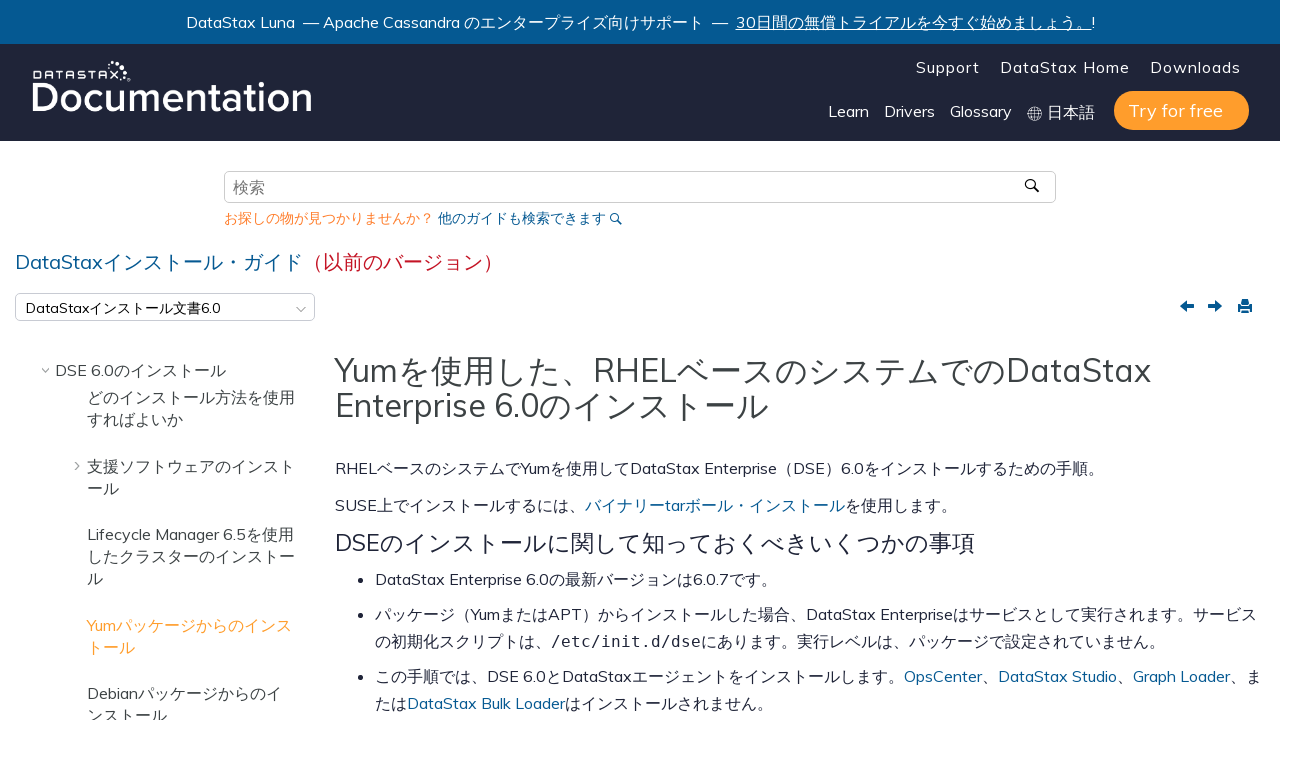

--- FILE ---
content_type: text/html
request_url: https://docs.datastax.com/ja/install/6.0/install/installRHELdse.html
body_size: 11055
content:

<!DOCTYPE html
  SYSTEM "about:legacy-compat">
<html xmlns="http://www.w3.org/1999/xhtml" xmlns:whc="http://www.oxygenxml.com/webhelp/components" xml:lang="ja-jp" lang="ja-jp" whc:version="22.0">
    <head><link rel="shortcut icon" href="../oxygen-webhelp/template/resources/images/favicon.ico"><!----></link><link rel="icon" href="../oxygen-webhelp/template/resources/images/favicon.ico"><!----></link><meta http-equiv="Content-Type" content="text/html; charset=UTF-8" /><meta name="viewport" content="width=device-width, initial-scale=1.0" /><meta http-equiv="X-UA-Compatible" content="IE=edge,chrome=1" /><meta class="swiftype" name="version" data-type="string" content="6.0" /><meta class="swiftype" name="book" data-type="string" content="DataStax 6.0インストール・ガイド" /><meta class="swiftype" name="doc-name" data-type="string" content="jajpinstall60" /><meta class="swiftype" name="site-priority-for-Corporate" data-type="integer" content="30" /><meta charset="UTF-8" /><meta name="title" content="Yumを使用した、RHELベースのシステムでのDataStax Enterprise 6.0のインストール" /><meta name="description" content="RHELベースのシステムでYumリポジトリを使用してDataStax Enterprise 6.0をインストールするための手順。rootパーミッションが必要です。" />        
      <title>Yumを使用した、RHELベースのシステムでのDataStax Enterprise 6.0のインストール</title><!--  Generated with Oxygen version 22.1, build number 2020072412.  --><meta name="wh-path2root" content="../" /><meta name="wh-toc-id" content="installRHELdse-d49e113" /><meta name="wh-source-relpath" content="install/installRHELdse.dita" /><meta name="wh-out-relpath" content="install/installRHELdse.html" /><script type="text/javascript">(function(w,d,s,l,i){w[l]=w[l]||[];w[l].push({'gtm.start':
        new Date().getTime(),event:'gtm.js'});var f=d.getElementsByTagName(s)[0],
        j=d.createElement(s),dl=l!='dataLayer'?'&amp;l='+l:'';j.async=true;j.src=
        'https://www.googletagmanager.com/gtm.js?id='+i+dl;f.parentNode.insertBefore(j,f);
        })(window,document,'script','dataLayer','GTM-TWSQ28');</script>
    <!-- Latest compiled and minified Bootstrap CSS -->
    <link rel="stylesheet" type="text/css" href="../oxygen-webhelp/lib/bootstrap/css/bootstrap.min.css" />
    
    <link rel="stylesheet" href="../oxygen-webhelp/lib/jquery-ui/jquery-ui.min.css" />
    
    <!-- Template default styles  -->
    <link rel="stylesheet" type="text/css" href="../oxygen-webhelp/app/topic-page.css?buildId=2020072412" />
    
    
    <script type="text/javascript" src="../oxygen-webhelp/lib/jquery/jquery-3.5.1.min.js"><!----></script>
    
    <script data-main="../oxygen-webhelp/app/topic-page.js" src="../oxygen-webhelp/lib/requirejs/require.js"></script>
<link type="text/css" rel="stylesheet" href="/ja/assets/css/search.css" media="all" /><link type="text/css" rel="stylesheet" href="/ja/assets/css/autocomplete.css" media="all" /><link rel="shortcut icon" href="../oxygen-webhelp/template/resources/images/favicon.ico" /><link rel="stylesheet" type="text/css" href="/ja/assets/css/jquery.fancybox.min.css" /><link rel="stylesheet" type="text/css" href="/ja/assets/css/datastax-highlight.css" /><link rel="stylesheet" type="text/css" href="/ja/assets/css/jquery-ui.min.css?ver=20200821054249" /><link rel="stylesheet" type="text/css" href="/ja/assets/css/noshdesc.css" /><link rel="stylesheet" type="text/css" href="/ja/assets/css/datastax-overrides.css?ver=20200821054249" /><link rel="stylesheet" type="text/css" href="/ja/assets/css/ds-web-team.css?ver=20200821054249" /><script type="text/javascript">document.title = ( document.title != "" ? document.title : "Home " ) + " | DataStax 6.0インストール・ガイド";</script><link rel="stylesheet" type="text/css" href="../oxygen-webhelp/template/datastax.css?buildId=2020072412" />
    <div class="announcement-banner">
        <p>DataStax Luna
         — Apache Cassandra のエンタープライズ向けサポート
                 — 
        <a href="https://luna.datastax.com/" target="blank">30日間の無償トライアルを今すぐ始めましょう。</a>!</p>
    </div>
</head>
    <body id="installRHELdse" class="wh_topic_page frmBody">
        <a href="#wh_topic_body" class="sr-only sr-only-focusable">メインコンテンツにジャンプ</a>
        <!-- EXM-36950 - Expand the args.hdr parameter here -->
        
        
        
        <header class="navbar navbar-default wh_header" whc:version="22.1">
    <div class="container-fluid">
        <div class="wh_header_flex_container navbar-nav navbar-expand-md navbar-dark">
            <div class="wh_logo_and_publication_title_container">
                <div class="wh_logo_and_publication_title">
                    
                    <!--
                            This component will be generated when the next parameters are specified in the transformation scenario:
                            'webhelp.logo.image' and 'webhelp.logo.image.target.url'.
                            See: http://oxygenxml.com/doc/versions/17.1/ug-editor/#topics/dita_webhelp_output.html.
                    -->
                    <a href="https://www.datastax.com/" class=" wh_logo ds_logo "><img src="../oxygen-webhelp/template/resources/images/logo.png" alt="DataStax Home Page" /></a>
                    <!--whc:webhelp_publication_title/-->
                    <!--whc:include_html href="${webhelp.fragment.after.logo_and_title}"/ -->
                </div>
                
                <!-- The menu button for mobile devices is copied in the output only when the 'webhelp.show.top.menu' parameter is set to 'yes' -->
                <button type="button" data-target="#wh_top_menu_and_indexterms_link" id="wh_menu_mobile_button" data-toggle="collapse" class="navbar-toggler collapsed wh_toggle_button" aria-expanded="false" aria-label="メニューを切り替える" aria-controls="wh_top_menu_and_indexterms_link">
                    <span class="navbar-toggler-icon"></span>
                </button>
            </div>
            <div class="ds_sites hidden-xs hidden-print">
                <ul id="ds_sites_list">
                    <li><a href="https://support.datastax.com/" target="_blank">Support</a></li>
                    <li><a href="https://www.datastax.com/" target="_self">DataStax Home</a></li>
                    <li><a href="https://downloads.datastax.com/" target="_blank">Downloads</a></li>
                </ul>
                <div id="doc_links">
                    <ul id="doc_links_list">
                        <li><a href="#" aria-haspopup="true">Learn</a>
                            <ul id="doc_linksDropdown" aria-label="submenu">
                                <li><a href="https://academy.datastax.com/" target="_blank">Academy</a></li>
                                <li><a href="https://community.datastax.com/index.html" target="_blank">Community</a></li>
                                <li><a href="https://www.datastax.com/blog" target="_blank">Blog</a></li>
                                <li><a href="https://www.datastax.com/resources" target="_blank">Resource library</a></li>
                                <li><a href="https://github.com/DataStax-Examples" target="_blank">Examples on GitHub</a></li>
                            </ul>
                        </li>
                                <li><a href="#" aria-haspopup="true">Drivers</a>
                                    <ul id="driver_linksDropdown" aria-label="submenu">
                                        <li><a href="/en/developer/driver-matrix/doc/common/driverMatrix.html" target="_blank">Driver home page</a></li>
                                        <li><a href="/en/developer/cpp-driver/latest" target="_blank">C++ Driver Guide</a></li>
                                        <li><a href="/en/developer/csharp-driver/latest" target="_blank">C# Driver Guide</a></li>
                                        <li><a href="/en/developer/java-driver/latest" target="_blank">Java Driver Guide</a></li>
                                        <li><a href="/en/developer/nodejs-driver/latest" target="_blank">Node.js Driver Guide</a></li>
                                        <li><a href="/en/developer/python-driver/latest" target="_blank">Python Driver Guide</a></li>
                                    </ul>
                                </li>
                        <li><a href="/ja/glossary/doc" target="_blank">Glossary</a></li>
                        <li style="display: inline-block;">
                            <img src="../oxygen-webhelp/template/resources/images/globe.svg" width="15" height="15" alt="world icon" class="globe" />
                            <select id="ds-locale-switcher" onchange="window.toggleLocale()">
                                <option id="1stLocale" selected="selected">English</option>
                                <option id="2ndLocale">日本語</option>
                            </select>
                        </li>
                        <li><a class="ds_buttons_button ds_buttons" href="https://astra.datastax.com/register" target="_blank">
                            <span class="get-started">Try for free</span></a>
                        </li>
                    </ul>
                </div>
            </div>
            <div class="wh_top_menu_and_indexterms_link collapse navbar-collapse" id="wh_top_menu_and_indexterms_link">
                
                <nav class=" wh_top_menu "><ul xmlns:xhtml="http://www.w3.org/1999/xhtml" role="menubar" aria-label="Menu"><li role="menuitem" aria-haspopup="true" aria-expanded="false" class="has-children"><span id="installTOC-d49e14-mi" data-tocid="installTOC-d49e14" data-state="not-ready" class=" topicref " data-id="installTOC"><span class="title"><a href="../install/installTOC.html">DSE 6.0のインストール</a></span></span></li><li role="menuitem" aria-haspopup="true" aria-expanded="false" class="has-children"><span id="installDSETools-d49e248-mi" data-tocid="installDSETools-d49e248" data-state="not-ready" class=" topicref " data-id="installDSETools"><span class="title"><a href="../install/installDSETools.html">DSE 6.0ツールのインストール</a></span></span></li><li role="menuitem" aria-haspopup="true" aria-expanded="false" class="has-children"><span id="opscInstallOpsc-d49e302-mi" data-tocid="opscInstallOpsc-d49e302" data-state="not-ready" class=" topicref " data-id="opscInstallOpsc"><span class="title"><a href="../install/opscInstallOpsc.html">DSE OpsCenter 6.5のインストール</a></span></span></li></ul></nav>
                
                
            </div>
        </div>
    </div>
</header>
        
        <!-- Search form begin -->
        
    <div class=" wh_search_input "><form id="searchForm" method="get" role="search" action="../search.html"><div><input type="search" placeholder="検索 " class="wh_search_textfield" id="textToSearch" name="searchQuery" aria-label="検索クエリ" required="required" /><button type="submit" class="wh_search_button" aria-label="検索"><span>検索</span></button></div></form></div>
    
    <div class="advanced-search" data-swiftype-index="false">
        <form id="st-search-form" action="/api2/find" target="_blank" method="GET">
            <input id="st-docname" type="hidden" name="docname" value="jajpalldocs" />
            <input id="st-query" type="hidden" name="query" value="DataStax" />
            <input id="st-apiflag" type="hidden" name="apiflag" value="false" />
            <input id="st-page" type="hidden" name="page" value="1" />
            <p style="color:#ff7d2b;">お探しの物が見つかりませんか？ <a href="javascript:{}" onclick="document.getElementById('st-search-form').submit();">他のガイドも検索できます</a></p>
        </form>
    </div>

        <!-- Search form end -->

        <!-- Doc title -->
        <div class="container-fluid">
            <div class="topic_page_title_container">
                <div>
                    <div class=" wh_publication_title topic-page "><a href="../index.html"><span class="title">DataStaxインストール・ガイド<span class="ph red">（以前のバージョン）</span>  </span></a></div>
                </div>

            </div>
            <div class="container_version_menu_right_tools">
                <nav class="wh_tools d-print-none navbar-expand-md">
                    <div class="hidden-xs">
                        <span id="version-dropdown">
                            <form id="version-dropdown-form">
                                <select></select>
                            </form>
                        </span>
                    </div>
                    <!--whc:webhelp_breadcrumb/-->
                    <div class="wh_right_tools">
                        <button class="wh_hide_highlight" aria-label="検索ハイライトを切り替える" title="検索ハイライトを切り替える"></button>
                        <button class="webhelp_expand_collapse_sections" data-next-state="collapsed" aria-label="セクションを折りたたむ" title="セクションを折りたたむ"></button>
                        <div class=" wh_navigation_links "><span id="topic_navigation_links" class="navheader">
  
<span class="navprev"><a class="- topic/link link" href="../install/installLCM.html" title="Lifecycle ManagerとDSE OpsCenter 6.5を使用したDataStax Enterprise 6.0クラスターのインストール" aria-label="前のトピック: Lifecycle ManagerとDSE OpsCenter 6.5を使用したDataStax Enterprise 6.0クラスターのインストール" rel="prev"></a></span>  
<span class="navnext"><a class="- topic/link link" href="../install/installDEBdse.html" title="APTを使用した、DebianベースのシステムへのDataStax Enterprise 6.0のインストール" aria-label="次のトピック: APTを使用した、DebianベースのシステムへのDataStax Enterprise 6.0のインストール" rel="next"></a></span>  </span></div>
                        <div class=" wh_print_link print d-none d-md-inline-block "><button onClick="window.print()" title="このページを印刷" aria-label="このページを印刷"></button></div>
                        
                        <!-- Expand/Collapse publishing TOC 
                             The menu button for mobile devices is copied in the output only when the publication TOC is available
                        -->
                        <button type="button" data-target="#wh_publication_toc" id="wh_toc_button" data-toggle="collapse" class="custom-toggler navbar-toggler collapsed wh_toggle_button navbar-light" aria-expanded="false" aria-label="Toggle publishing table of content" aria-controls="wh_publication_toc">
                            <span class="navbar-toggler-icon"></span>
                        </button>
                    </div>
                </nav>
            </div>
        </div>
        <div class="container-fluid" id="wh_topic_container">
            <div class="wh_content_area">
                <div class="collapse col-lg-3 col-md-3 col-sm-12 d-md-block">
                </div>
                <div class="row">
                    
                        <nav role="navigation" id="wh_publication_toc" class="collapse col-lg-3 col-md-3 col-sm-12 d-md-block">
                            <div class=" wh_publication_toc " data-tooltip-position="right"><ul role="tree" aria-label="Table of Contents"><span class="expand-button-action-labels"><span id="button-expand-action" aria-label="Expand"></span><span id="button-collapse-action" aria-label="Collapse"></span><span id="button-pending-action" aria-label="Pending"></span></span><li role="treeitem" aria-expanded="true"><span data-tocid="installTOC-d49e14" class="topicref" data-id="installTOC" data-state="expanded"><span role="button" tabindex="0" aria-labelledby="button-collapse-action installTOC-d49e14-link" class="wh-expand-btn"></span><span class="title"><a href="../install/installTOC.html" id="installTOC-d49e14-link">DSE 6.0のインストール</a><span class="wh-tooltip"><p xmlns:toc="http://www.oxygenxml.com/ns/webhelp/toc" xmlns:xhtml="http://www.w3.org/1999/xhtml" class="shortdesc">DataStax Enterprise 6.0は、インストールの目的、オペレーティング・システムのタイプ、使用可能なパーミッションに応じて、さまざまな方法でインストールできます。</p></span></span></span><ul role="group" class="navbar-nav nav-list"><span class="expand-button-action-labels"><span id="button-expand-action" aria-label="Expand"></span><span id="button-collapse-action" aria-label="Collapse"></span><span id="button-pending-action" aria-label="Pending"></span></span><li role="treeitem"><span data-tocid="installWhichOne-d49e25" class="topicref" data-id="installWhichOne" data-state="leaf"><span role="button" class="wh-expand-btn"></span><span class="title"><a href="../install/installWhichOne.html" id="installWhichOne-d49e25-link">どのインストール方法を使用すればよいか</a><span class="wh-tooltip"><p xmlns:toc="http://www.oxygenxml.com/ns/webhelp/toc" xmlns:xhtml="http://www.w3.org/1999/xhtml" class="shortdesc">DataStax Enterprise 6.0の目的に合った最適なインストール方法を選択するための指針。</p></span></span></span></li><li role="treeitem" aria-expanded="false"><span data-tocid="installSupportSoftwareTOC-d49e36" class="topicref" data-id="installSupportSoftwareTOC" data-state="not-ready"><span role="button" tabindex="0" aria-labelledby="button-expand-action installSupportSoftwareTOC-d49e36-link" class="wh-expand-btn"></span><span class="title"><a href="../install/installSupportSoftwareTOC.html" id="installSupportSoftwareTOC-d49e36-link">支援ソフトウェアのインストール</a><span class="wh-tooltip"><p xmlns:toc="http://www.oxygenxml.com/ns/webhelp/toc" xmlns:xhtml="http://www.w3.org/1999/xhtml" class="shortdesc">サポートされるプラットフォームへのJDKのインストール、および以前のRHELベースのパッケージ・インストールへのPython 2.7のインストール。</p></span></span></span></li><li role="treeitem"><span data-tocid="installLCM-d49e102" class="topicref" data-id="installLCM" data-state="leaf"><span role="button" class="wh-expand-btn"></span><span class="title"><a href="../install/installLCM.html" id="installLCM-d49e102-link">Lifecycle Manager 6.5を使用したクラスターのインストール</a><span class="wh-tooltip"><p xmlns:toc="http://www.oxygenxml.com/ns/webhelp/toc" xmlns:xhtml="http://www.w3.org/1999/xhtml" class="shortdesc">Lifecycle Manager（LCM）を使用すると、DataStax Enterpriseクラスターを簡単にプロビジョニング、構成、およびインストールすることができます。</p></span></span></span></li><li role="treeitem" class="active"><span data-tocid="installRHELdse-d49e113" class="topicref" data-id="installRHELdse" data-state="leaf"><span role="button" class="wh-expand-btn"></span><span class="title"><a href="../install/installRHELdse.html" id="installRHELdse-d49e113-link">Yumパッケージからのインストール</a><span class="wh-tooltip"><p xmlns:toc="http://www.oxygenxml.com/ns/webhelp/toc" xmlns:xhtml="http://www.w3.org/1999/xhtml" class="shortdesc">RHELベースのシステムでYumリポジトリを使用してDataStax Enterprise 6.0をインストールするための手順。rootパーミッションが必要です。</p></span></span></span></li><li role="treeitem"><span data-tocid="installDEBdse-d49e124" class="topicref" data-id="installDEBdse" data-state="leaf"><span role="button" class="wh-expand-btn"></span><span class="title"><a href="../install/installDEBdse.html" id="installDEBdse-d49e124-link">Debianパッケージからのインストール</a><span class="wh-tooltip"><p xmlns:toc="http://www.oxygenxml.com/ns/webhelp/toc" xmlns:xhtml="http://www.w3.org/1999/xhtml" class="shortdesc">DebianベースのシステムでAPTリポジトリを使用してDataStax Enterprise 6.0をインストールするための手順。rootパーミッションが必要です。</p></span></span></span></li><li role="treeitem"><span data-tocid="installTARdse-d49e135" class="topicref" data-id="installTARdse" data-state="leaf"><span role="button" class="wh-expand-btn"></span><span class="title"><a href="../install/installTARdse.html" id="installTARdse-d49e135-link">Linuxディストリビューションにtarボールからインストールする</a><span class="wh-tooltip"><p xmlns:toc="http://www.oxygenxml.com/ns/webhelp/toc" xmlns:xhtml="http://www.w3.org/1999/xhtml" class="shortdesc">サポートされているLinuxベースのプラットフォームにDataStax Enterprise（DSE）6.0をインストールする手順。</p></span></span></span></li><li role="treeitem" aria-expanded="false"><span data-tocid="installDsePrevious-d49e146" class="topicref" data-id="installDsePrevious" data-state="not-ready"><span role="button" tabindex="0" aria-labelledby="button-expand-action installDsePrevious-d49e146-link" class="wh-expand-btn"></span><span class="title"><a href="../install/installDsePrevious.html" id="installDsePrevious-d49e146-link">パッチ・リリースのインストール</a><span class="wh-tooltip"><p xmlns:toc="http://www.oxygenxml.com/ns/webhelp/toc" xmlns:xhtml="http://www.w3.org/1999/xhtml" class="shortdesc">DataStaxは、現在および以前のDSE 6.0.xパッチ・リリースをインストールするためのバイナリーtarボールとDebianおよびRHELパッケージを提供しています。</p></span></span></span></li><li role="treeitem"><span data-tocid="installCloud-d49e179" class="topicref" data-id="installCloud" data-state="leaf"><span role="button" class="wh-expand-btn"></span><span class="title"><a href="../install/installCloud.html" id="installCloud-d49e179-link">クラウド・プロバイダーへのインストール</a><span class="wh-tooltip"><p xmlns:toc="http://www.oxygenxml.com/ns/webhelp/toc" xmlns:xhtml="http://www.w3.org/1999/xhtml" class="shortdesc">Google Compute Engine、Microsoft Azure、およびAmazon AWSへのDataStax Enterpriseのインストール情報。</p></span></span></span></li><li role="treeitem"><span data-tocid="installDSEDocker-d49e190" class="topicref" data-id="installDSEDocker" data-state="leaf"><span role="button" class="wh-expand-btn"></span><span class="title"><a href="../install/installDSEDocker.html" id="installDSEDocker-d49e190-link">Dockerでのインストール</a><span class="wh-tooltip"><p xmlns:toc="http://www.oxygenxml.com/ns/webhelp/toc" xmlns:xhtml="http://www.w3.org/1999/xhtml" class="shortdesc"><span class="ph">実稼働環境以外でのDataStax Dockerイメージを使用して、DataStax Enterprise (DSE) server、DSE OpsCenter、およびDataStax Studioコンテナーを作成する情報</span></p></span></span></span></li><li role="treeitem"><span data-tocid="dseUninstall-d49e202" class="topicref" data-id="dseUninstall" data-state="leaf"><span role="button" class="wh-expand-btn"></span><span class="title"><a href="../install/dseUninstall.html" id="dseUninstall-d49e202-link">DSEのアンインストール</a><span class="wh-tooltip"><p xmlns:toc="http://www.oxygenxml.com/ns/webhelp/toc" xmlns:xhtml="http://www.w3.org/1999/xhtml" class="shortdesc">DataStax Enterprise 6.0をアンインストールする手順。</p></span></span></span></li><li role="treeitem" aria-expanded="false"><span data-tocid="dseFileLoc-d49e214" class="topicref" data-id="dseFileLoc" data-state="not-ready"><span role="button" tabindex="0" aria-labelledby="button-expand-action dseFileLoc-d49e214-link" class="wh-expand-btn"></span><span class="title"><a href="../install/dseFileLoc.html" id="dseFileLoc-d49e214-link">DSEファイルのデフォルトの場所</a><span class="wh-tooltip"><p xmlns:toc="http://www.oxygenxml.com/ns/webhelp/toc" xmlns:xhtml="http://www.w3.org/1999/xhtml" class="shortdesc">DataStax Enterprise 6.0をインストールする場合のファイルのデフォルトの場所。</p></span></span></span></li></ul></li><li role="treeitem" aria-expanded="false"><span data-tocid="installDSETools-d49e248" class="topicref" data-id="installDSETools" data-state="not-ready"><span role="button" tabindex="0" aria-labelledby="button-expand-action installDSETools-d49e248-link" class="wh-expand-btn"></span><span class="title"><a href="../install/installDSETools.html" id="installDSETools-d49e248-link">DSE 6.0ツールのインストール</a><span class="wh-tooltip"><p xmlns:toc="http://www.oxygenxml.com/ns/webhelp/toc" xmlns:xhtml="http://www.w3.org/1999/xhtml" class="shortdesc">DataStax Enterpriseと対話するための開発ツールをインストールします。</p></span></span></span></li><li role="treeitem" aria-expanded="false"><span data-tocid="opscInstallOpsc-d49e302" class="topicref" data-id="opscInstallOpsc" data-state="not-ready"><span role="button" tabindex="0" aria-labelledby="button-expand-action opscInstallOpsc-d49e302-link" class="wh-expand-btn"></span><span class="title"><a href="../install/opscInstallOpsc.html" id="opscInstallOpsc-d49e302-link">DSE OpsCenter 6.5のインストール</a><span class="wh-tooltip"><p xmlns:toc="http://www.oxygenxml.com/ns/webhelp/toc" xmlns:xhtml="http://www.w3.org/1999/xhtml" class="shortdesc">DSE OpsCenterのインストール・オプションには、YUMとAPTを使用するパッケージ・インストールとバイナリーtarボールがあります。</p></span></span></span></li></ul></div>
                        </nav>
                    
                    <div class="col-lg-9 col-md-9 col-sm-12" id="wh_topic_body">
                        <div class=" wh_topic_content body "><main role="main"><article role="article" aria-labelledby="ariaid-title1">
    <h1 class="- topic/title title topictitle1" id="ariaid-title1">Yumを使用した、RHELベースのシステムでのDataStax Enterprise 6.0のインストール</h1>
    
    
    <div class="- topic/body task/taskbody body taskbody"><p class="- topic/shortdesc shortdesc">RHELベースのシステムでYumリポジトリを使用してDataStax Enterprise 6.0をインストールするための手順。rootパーミッションが必要です。</p>
        <section class="- topic/section task/context section context">
            <p class="- topic/p p">RHELベースのシステムでYumを使用してDataStax Enterprise（DSE）6.0をインストールするための手順。</p>
            <p class="- topic/p p">SUSE上でインストールするには、<a class="- topic/xref xref" href="installTARdse.html" title="サポートされているLinuxベースのプラットフォームにDataStax Enterprise（DSE）6.0をインストールする手順。">バイナリーtarボール・インストール</a>を使用します。</p>
            <p class="- topic/p p title2">DSEのインストールに関して知っておくべきいくつかの事項</p>
            <ul class="- topic/ul ul">
                <li class="- topic/li li">DataStax Enterprise 6.0の最新バージョンは<span class="- topic/ph ph">6.0.7</span>です。</li>
                <li class="- topic/li li">パッケージ（YumまたはAPT）からインストールした場合、DataStax Enterpriseはサービスとして実行されます。サービスの初期化スクリプトは、<span class="+ topic/ph sw-d/filepath ph filepath">/etc/init.d/dse</span>にあります。実行レベルは、パッケージで設定されていません。</li>
                <li class="- topic/li li">この手順では、DSE 6.0とDataStaxエージェントをインストールします。<a class="- topic/xref xref" href="opscInstallOpsc.html" title="DSE OpsCenterのインストール・オプションには、YUMとAPTを使用するパッケージ・インストールとバイナリーtarボールがあります。">OpsCenter</a>、<a class="- topic/xref xref" href="/en/studio/6.0/studio/aboutStudio.html" target="_blank">DataStax Studio</a>、<a class="- topic/xref xref" href="/en/dse/6.0/dse-dev/datastax_enterprise/graph/dgl/graphloaderTOC.html" target="_blank">Graph Loader</a>、または<a class="- topic/xref xref" href="/ja/dsbulk/doc/index.html" target="_blank">DataStax Bulk Loader</a>はインストールされません。</li>
                <li class="- topic/li li">OpsCenterからDSE 6.0に接続する場合はバージョンOpsCenter 6.5を使用してください。これ以前のバージョンはサポートされていません。「<a class="- topic/xref xref" href="/ja/landing_page/doc/landing_page/compatibility.html#compatibility__opsc-compatibility" target="_blank">DSEとのDataStax OpsCenterの互換性</a>」を参照してください。</li>
            </ul>
            <div class="- topic/note note warning note_warning"><span class="note__title">警告:</span> DSEがインストールされると、データベース内に<code data-swiftype-name="codeph" data-swiftype-type="text" class="+ topic/ph pr-d/codeph ph codeph">cassandra</code>ユーザーが作成され、このユーザーとして実行されます。オペレーティング・システム内にも<code data-swiftype-name="codeph" data-swiftype-type="text" class="+ topic/ph pr-d/codeph ph codeph">cassandra</code>ユーザーが作成されます。実稼働環境では<code data-swiftype-name="codeph" data-swiftype-type="text" class="+ topic/ph pr-d/codeph ph codeph">cassandra</code>ユーザーを使用しないでください。<code data-swiftype-name="codeph" data-swiftype-type="text" class="+ topic/ph pr-d/codeph ph codeph">cassandra</code>ユーザーを使用すると、セキュリティ上のリスクがあります。「<a class="- topic/xref xref" href="/en/dse/6.0/dse-admin/datastax_enterprise/security/Auth/secCreateRootAccount.html" target="_blank">superuserログインの追加</a>」を参照してください。</div>
        </section>
        <section class="- topic/section task/prereq section prereq"><div class="tasklabel"><h2 class="sectiontitle tasklabel">始める前に</h2></div>
            <ul class="- topic/ul ul">
                <li class="- topic/li li">rootまたはsudoアクセス。</li>
                <li class="- topic/li li"><a class="- topic/xref xref" href="/ja/landing_page/doc/landing_page/supportedPlatforms.html" target="_blank">サポートされているプラットフォーム</a>。</li>
                <li class="- topic/li li">Yum Package Managementアプリケーション。</li>
                <li class="- topic/li li"><strong class="+ topic/ph hi-d/b ph b">Java 8</strong>の最新バージョンを使用できるようにオペレーティング・システムを構成します。<ul class="- topic/ul ul">
                        <li class="- topic/li li">推奨：<a class="- topic/xref xref" href="http://openjdk.java.net/" target="_blank">OpenJDK 8</a> (1.8.0_151以上)<div class="- topic/note note note note_note"><span class="note__title">注:</span> Oracle JRE/JDK 8の公開更新が終了したため、推奨が変更になりました。<a class="- topic/xref xref" href="http://www.oracle.com/technetwork/java/javase/eol-135779.html" target="_blank">Oracle Java SE Support Roadmap</a>を参照してください。</div></li>
                        <li class="- topic/li li">サポート対象：<a class="- topic/xref xref" href="http://www.oracle.com/technetwork/java/javase/downloads/index.html" target="_blank">Oracle Java SE 8（JREまたはJDK）</a>（<span class="- topic/ph ph" id="installRHELdse__installOracleJava8Min-ph">1.8u151</span>以上）</li>
                    </ul></li>
                <li class="- topic/li li" id="installRHELdse__prereq_glibc"><a class="- topic/xref xref" href="/ja/landing_page/doc/landing_page/supportedPlatforms.html" target="_blank">RedHat互換ディストリビューション</a>には、EPEL（Extra Packages for Enterprise Linux）が必要です。</li>
                <li class="- topic/li li"><span class="- topic/ph ph" id="installRHELdse__installPythonVersion-ph">Python 2.7.x</span><p class="- topic/p p">以前のRHELディストリビューションについては、「<a class="- topic/xref xref" href="installPython27RHEL.html" title="CentOS 6.5などの以前のディストリビューションにPython 2.7をインストールする手順。">以前のRHELベースのパッケージ・インストールへのPython 2.7のインストール</a>」を参照してください。</p></li>
            </ul>
            <div class="- topic/note note note note_note"><span class="note__title">注:</span> Javaの管理の詳細については、「<a class="- topic/xref xref" href="/en/opscenter/6.5/opsc/LCM/opscLCMmanageJavaInstalls.html" target="_blank">Javaインストールの管理</a>」を参照してください。</div>
            <table class="- topic/table table collapseOnLoad frame-all"><caption class="- topic/title title tablecap" caption-side="top" is-repeated="true"><span class="table--title-label">表<span class="table--title-label-number"> 1</span><span class="table--title-label-punctuation">. </span></span><span class="table--title">ハードウェアの要件</span></caption><colgroup><col style="width:31.428571428571434%" /><col style="width:34.285714285714285%" /><col style="width:34.285714285714285%" /></colgroup><thead class="- topic/thead thead">
                        <tr class="- topic/row">
                            <th class="- topic/entry entry colsep-1 rowsep-1" id="installRHELdse__entry__1">要件</th>
                            <th class="- topic/entry entry colsep-1 rowsep-1" id="installRHELdse__entry__2">最低</th>
                            <th class="- topic/entry entry colsep-1 rowsep-1" id="installRHELdse__entry__3">実稼働</th>
                        </tr>
                    </thead><tbody class="- topic/tbody tbody">
                        <tr class="- topic/row">
                            <td class="- topic/entry entry colsep-1 rowsep-1" headers="installRHELdse__entry__1"><strong class="+ topic/ph hi-d/b ph b">CPU</strong></td>
                            <td class="- topic/entry entry colsep-1 rowsep-1" headers="installRHELdse__entry__2">2</td>
                            <td class="- topic/entry entry colsep-1 rowsep-1" headers="installRHELdse__entry__3">16</td>
                        </tr>
                        <tr class="- topic/row">
                            <td class="- topic/entry entry colsep-1 rowsep-1" headers="installRHELdse__entry__1"><strong class="+ topic/ph hi-d/b ph b">Memory</strong></td>
                            <td class="- topic/entry entry colsep-1 rowsep-1" headers="installRHELdse__entry__2">8 GB</td>
                            <td class="- topic/entry entry colsep-1 rowsep-1" headers="installRHELdse__entry__3">24 GB</td>
                        </tr>
                        <tr class="- topic/row">
                            <td class="- topic/entry entry colsep-1 rowsep-1" headers="installRHELdse__entry__1"><strong class="+ topic/ph hi-d/b ph b">データ・ディレクトリー</strong></td>
                            <td class="- topic/entry entry colsep-1 rowsep-1" headers="installRHELdse__entry__2">20 GB</td>
                            <td class="- topic/entry entry colsep-1 rowsep-1" headers="installRHELdse__entry__3">200 GB</td>
                        </tr>
                        <tr class="- topic/row">
                            <td class="- topic/entry entry colsep-1 rowsep-1" headers="installRHELdse__entry__1"><strong class="+ topic/ph hi-d/b ph b">コミット・ログ・ディレクトリー </strong></td>
                            <td class="- topic/entry entry colsep-1 rowsep-1" headers="installRHELdse__entry__2">20 GB</td>
                            <td class="- topic/entry entry colsep-1 rowsep-1" headers="installRHELdse__entry__3">200 GB</td>
                        </tr>
                        <tr class="- topic/row">
                            <td class="- topic/entry entry colsep-1 rowsep-1" headers="installRHELdse__entry__1"><strong class="+ topic/ph hi-d/b ph b">保存されるキャッシュのディレクトリー</strong></td>
                            <td class="- topic/entry entry colsep-1 rowsep-1" headers="installRHELdse__entry__2">20 GB</td>
                            <td class="- topic/entry entry colsep-1 rowsep-1" headers="installRHELdse__entry__3">200 GB</td>
                        </tr>
                        <tr class="- topic/row">
                            <td class="- topic/entry entry colsep-1 rowsep-1" headers="installRHELdse__entry__1"><strong class="+ topic/ph hi-d/b ph b">ログ・ディレクトリー</strong></td>
                            <td class="- topic/entry entry colsep-1 rowsep-1" headers="installRHELdse__entry__2">20 GB</td>
                            <td class="- topic/entry entry colsep-1 rowsep-1" headers="installRHELdse__entry__3">200 GB</td>
                        </tr>
                        <tr class="- topic/row">
                            <td class="- topic/entry entry colsep-1 rowsep-1" headers="installRHELdse__entry__1 installRHELdse__entry__2 installRHELdse__entry__3" colspan="3">「<a class="- topic/xref xref" href="/en/dse/6.0/dse-admin/datastax_enterprise/config/configRecommendedSettings.html" target="_blank">実稼働環境での推奨設定</a>」も参照してください。</td>
                        </tr>
                    </tbody></table>
        </section>
        <section class="- topic/section task/context section context"></section>
        <div class="tasklabel"><h2 class="sectiontitle tasklabel">手順</h2></div><div class="- topic/li task/stepsection li stepsection" id="installRHELdse__latest-dse-version">
                <div class="- topic/note note important note_important" id="installRHELdse__eula"><span class="note__title">重要:</span> 
                    <a class="- topic/xref xref" href="https://www.datastax.com/enterprise-terms" target="_blank">エンドユーザーライセンス契約(EULA)</a>。このDataStax製品をダウンロードした時点で EULA の条件に同意したものとみなされます。</div>
                <p class="- topic/p p">ターミナル・ウィンドウで、以下の手順を実行します。</p>
            </div><ol class="- topic/ol task/steps ol steps"><li class="- topic/li task/step li step">
                <span class="- topic/ph task/cmd ph cmd">必要なバージョンのJavaがインストールされていることを確認します。</span>
                <div class="- topic/itemgroup task/stepxmp itemgroup stepxmp">
                    <pre class="+ topic/pre ui-d/screen pre screen language-bash">java -version</pre>
                </div>
                <div class="- topic/itemgroup task/stepresult itemgroup stepresult">
                    <div class="- topic/p p">OpenJDKを使用している場合、結果は以下のようになります。<pre data-swiftype-name="codeblock" data-swiftype-type="text" class="+ topic/pre pr-d/codeblock pre codeblock no-highlight"><code>openjdk version "1.8.0_171"
OpenJDK Runtime Environment (build 1.8.0_171-8u171-b11-0ubuntu0.16.04.1-b11)
OpenJDK 64-Bit Server VM (build 25.171-b11, mixed mode)</code></pre></div>
                    <div class="- topic/p p">Oracle Javaを使用している場合、結果は以下のようになります。<pre data-swiftype-name="codeblock" data-swiftype-type="text" class="+ topic/pre pr-d/codeblock pre codeblock no-highlight"><code>java version "1.8.0_181"
Java(TM) SE Runtime Environment (build 1.8.0_181-b13)
Java HotSpot(TM) 64-Bit Server VM (build 25.181-b13, mixed mode)</code></pre></div>
                    <p class="- topic/p p">OpenJDK 8もOracle Java 8も使用していない場合は、「<a class="- topic/xref xref" href="installSupportSoftwareTOC.html" title="サポートされるプラットフォームへのJDKのインストール、および以前のRHELベースのパッケージ・インストールへのPython 2.7のインストール。">支援ソフトウェアのDataStax Enterprise 6.0へのインストール</a>」を参照してください。 </p>
                </div>
            </li><li class="- topic/li task/step li step">
                <span class="- topic/ph task/cmd ph cmd">libaioパッケージをインストールします。例を次に示します。</span>
                <div class="- topic/itemgroup task/info itemgroup info">
                    <div class="- topic/p p">
                        <pre class="+ topic/pre ui-d/screen pre screen language-bash">sudo yum install libaio</pre>
                    </div>
                </div>
            </li><li class="- topic/li task/step li step" id="installRHELdse__rpm-install-step1">
                <span class="- topic/ph task/cmd ph cmd">DataStax Yumリポジトリを<span class="+ topic/ph sw-d/filepath ph filepath">/etc/yum.repos.d/datastax.repo</span>という名前のファイルに追加します。</span>
                <div class="- topic/itemgroup task/stepxmp itemgroup stepxmp">
                    <div class="- topic/note note note note_note"><span class="note__title">注:</span> GPGシグネチャー・チェックを実行するように<code data-swiftype-name="codeph" data-swiftype-type="text" class="+ topic/ph pr-d/codeph ph codeph">gpgcheck=1</code>を設定します。</div>
                    <pre data-swiftype-name="codeblock" data-swiftype-type="text" class="+ topic/pre pr-d/codeblock pre codeblock no-highlight"><code>[datastax] 
name = DataStax Repo for DataStax Enterprise
baseurl=https://rpm.datastax.com/enterprise/
enabled=1
gpgcheck=0</code></pre>
                </div>
            </li><li class="- topic/li task/step li step">
                <span class="- topic/ph task/cmd ph cmd">シグネチャーの確認を有効にしている場合は（<code data-swiftype-name="codeph" data-swiftype-type="text" class="+ topic/ph pr-d/codeph ph codeph">gpgcheck = 1</code>）、DataStax Enterpriseリポジトリ・キーをインポートします。</span>
                <div class="- topic/itemgroup task/stepxmp itemgroup stepxmp">
                    <pre class="+ topic/pre ui-d/screen pre screen language-bash">sudo rpm --import https://rpm.datastax.com/rpm/repo_key </pre>
                </div>
            </li><li class="- topic/li task/step li step" id="installRHELdse__rpm-install-step3">
                <span class="- topic/ph task/cmd ph cmd">DataStax Enterpriseパッケージをインストールします。</span>
                <ul class="- topic/ul task/choices ul choices">
                    <li class="- topic/li task/choice li choice">最新バージョン（<span class="- topic/ph ph">6.0.7</span>）をインストールします。<pre class="+ topic/pre ui-d/screen pre screen language-bash">sudo yum install dse-full-<span class="- topic/ph ph">6.0.7</span>-1</pre></li>
                    <li class="- topic/li task/choice li choice">以前の6.0.xバージョンをインストールします。<div class="- topic/note note note note_note"><span class="note__title">注:</span> 使用可能な6.0.xバージョンを表示するには、『<a class="- topic/xref xref" href="/en/dse/6.0/dse-admin/datastax_enterprise/releaseNotes/RNdse.html" target="_blank">リリース・ノート</a>』を参照してください。</div><pre class="+ topic/pre ui-d/screen pre screen language-bash">sudo yum install dse-full-<var class="+ topic/keyword sw-d/varname keyword varname">version_number</var>-1</pre><div class="- topic/p p">例を次に示します。<pre class="+ topic/pre ui-d/screen pre screen language-bash">sudo yum install dse-full-6.0.0-1</pre></div></li>
                    <li class="- topic/li task/choice li choice"><strong class="+ topic/ph hi-d/b ph b">任意：</strong>デモをインストールします。<div class="- topic/note note attention note_attention"><span class="note__title">重要:</span> DSEデモのインストールは、実稼働環境では推奨しません。チュートリアルを実行するため、開発環境でのみデモをインストールしてください。</div><pre class="+ topic/pre ui-d/screen pre screen language-bash">sudo yum install dse-demos-<span class="- topic/ph ph">6.0.7</span>-1</pre></li>
                </ul>
                <div class="- topic/itemgroup task/stepresult itemgroup stepresult">DataStax Enterpriseは、追加の構成を開始できる状態です。「<a class="- topic/xref xref" href="installRHELdse.html#installRHELdse__postreq">次のタスク</a>」を参照してください。</div>
            </li><li class="- topic/li task/step li step"><strong>オプション: </strong>
                <span class="- topic/ph task/cmd ph cmd">単一ノード・クラスターでのインストールのみ：</span>
                <ol type="a" class="- topic/ol task/substeps ol substeps">
                    <li class="- topic/li task/substep li substep substepexpand">
                        <span class="- topic/ph task/cmd ph cmd">DataStax Enterpriseを起動します。</span>
                        <div class="- topic/itemgroup task/stepxmp itemgroup stepxmp">
                            <pre class="+ topic/pre ui-d/screen pre screen language-bash">sudo service dse start</pre>
                            <p class="- topic/p p">その他の起動オプションについては、「<a class="- topic/xref xref" href="/en/dse/6.0/dse-admin/datastax_enterprise/operations/startStop/startDseService.html" target="_blank">Starting DataStax Enterprise as a
                                    service</a>」を参照してください。</p>
                        </div>
                    </li>
                    <li class="- topic/li task/substep li substep substepexpand">
                        <span class="- topic/ph task/cmd ph cmd">DataStax Enterpriseが実行中であることを確認します。</span>
                        <div class="- topic/itemgroup task/stepxmp itemgroup stepxmp">
                            <pre class="+ topic/pre ui-d/screen pre screen language-bash">nodetool status</pre>
                        </div>
                        <div class="- topic/itemgroup task/stepresult itemgroup stepresult">
                            <div class="- topic/p p" id="installRHELdse__installStepResults">vnodeを使用している場合：<pre data-swiftype-name="codeblock" data-swiftype-type="text" class="+ topic/pre pr-d/codeblock pre codeblock results" id="installRHELdse__installStatusCassandra"><code>Datacenter: Cassandra
=====================
Status=Up/Down
|/ State=Normal/Leaving/Joining/Moving
--  Address    Load       Tokens  Owns    Host ID                               Rack
UN  127.0.0.1  82.43 KB   128     ?       40725dc8-7843-43ae-9c98-7c532b1f517e  rack1</code></pre></div>
                            <div class="- topic/p p" id="installRHELdse__installStepResultsNoVnodes">vnodeを使用していない場合：<pre data-swiftype-name="codeblock" data-swiftype-type="text" class="+ topic/pre pr-d/codeblock pre codeblock results" id="installRHELdse__installStatusAnalytics"><code>Datacenter: Analytics
=====================
Status=Up/Down
|/ State=Normal/Leaving/Joining/Moving
--  Address         Load       Owns    Host ID                               Token                 Rack
UN  172.16.222.136  103.24 KB  ?       3c1d0657-0990-4f78-a3c0-3e0c37fc3a06  1647352612226902707   rack1</code></pre></div>
                        </div>
                    </li>
                </ol>
            </li></ol>
        <section class="- topic/section task/postreq section postreq" id="installRHELdse__postreq"><div class="tasklabel"><h2 class="sectiontitle tasklabel">次のタスク</h2></div>
            <div class="- topic/p p">
                <ul class="- topic/ul ul">
                    <li class="- topic/li li">インストール時に作成された<code data-swiftype-name="codeph" data-swiftype-type="text" class="+ topic/ph pr-d/codeph ph codeph">cassandra</code>ユーザーを変更または削除する必要があります。「<a class="- topic/xref xref" href="/en/dse/6.0/dse-admin/datastax_enterprise/security/Auth/secCreateRootAccount.html" target="_blank">superuserログインの追加</a>」を参照してください。</li>
                    <li class="- topic/li li">アップグレードを実行する場合は、<a class="- topic/xref xref" href="/ja/upgrade/doc/upgrade/datastax_enterprise/upgrdDSE.html" target="_blank">Upgrade Guide</a>の次のステップに進んでください。</li>
                    <li class="- topic/li li"><a class="- topic/xref xref" href="/en/dse/6.0/dse-admin/datastax_enterprise/config/configTOC.html" target="_blank">DataStax Enterpriseの構成</a> - DSE Advanced Security（DSE拡張セキュリティ）、DSE In-Memory（DSEインメモリー）、DSE Advanced Replication（DSE拡張レプリケーション）、DSE Multi-Instance（DSEマルチインスタンス）、DSE Tiered Storage（DSE階層化ストレージ）などの設定。</li>
                    <li class="- topic/li li"><a class="- topic/xref xref" href="dsePackageLoc.html" title="DataStax Enterpriseパッケージからインストールする際の場所。">パッケージ・インストールのデフォルトのファイル場所</a></li>
                    <li class="- topic/li li"><a class="- topic/xref xref" href="dseTarLoc.html" title="DataStax Enterpriseバイナリーtarボールからインストールする際の場所。">tarボール・インストールのデフォルトのファイル場所</a></li>
                    <li class="- topic/li li">インストール後の<a class="- topic/xref xref" href="/en/dse/6.0/dse-admin/datastax_enterprise/config/chgLogLocations.html" target="_blank">ロギングの場所を変更</a>。</li>
                    <li class="- topic/li li"><a class="- topic/xref xref" href="/en/dse/6.0/dse-admin/datastax_enterprise/operations/startStop/startStopDseToc.html" target="_blank">DataStax Enterpriseの起動と停止</a>。</li>
                    <li class="- topic/li li"><a class="- topic/xref xref" href="/en/dse/6.0/dse-admin/datastax_enterprise/production/initDSETOC.html" target="_blank">実稼働環境へのDataStax Enterpriseの準備</a>。</li>
                    <li class="- topic/li li"><a class="- topic/xref xref" href="/en/dse/6.0/dse-admin/datastax_enterprise/config/configRecommendedSettings.html" target="_blank">実稼働環境での推奨設定</a>。</li>
                    <li class="- topic/li li"><a class="- topic/xref xref" href="/en/dse-planning/doc/" target="_blank">DSEデプロイの計画とテスト</a>。</li>
                    <li class="- topic/li li"><a class="- topic/xref xref" href="/en/dse/6.0/dse-admin/datastax_enterprise/config/configHeapDump.html" target="_blank">ヒープ・ダンプ・ディレクトリーを構成</a>してサーバーのクラッシュを防ぐ。</li>
                    <li class="- topic/li li"><a class="- topic/xref xref" href="/en/studio/6.0/studio/aboutStudio.html" target="_blank">DataStax Studio</a>のドキュメント。</li>
                    <li class="- topic/li li"><a class="- topic/xref xref" href="installWhichOne.html#installWhichOne__driver-installs">DataStax Enterpriseドライバーのインストール</a>。</li>
                </ul>
            </div>
            
            
            
        </section>
    </div>
</article></main></div>
                        
                        
                        
                        
                    </div>
                    
                </div>
            </div>
        </div>
        <!-- DS specific next/prev arrows nav -->
        <div class="row">
            <nav class="col-lg-12 col-md-12 col-sm-12 col-xs-12">
                <div class="text-center wh_bottom_tools hidden-sm hidden-xs">
                    <div class=" wh_navigation_links bottom_navigation_links "><span id="topic_navigation_links" class="navheader">
  
<span class="navprev"><a class="- topic/link link" href="../install/installLCM.html" title="Lifecycle ManagerとDSE OpsCenter 6.5を使用したDataStax Enterprise 6.0クラスターのインストール" aria-label="前のトピック: Lifecycle ManagerとDSE OpsCenter 6.5を使用したDataStax Enterprise 6.0クラスターのインストール" rel="prev"></a></span>  
<span class="navnext"><a class="- topic/link link" href="../install/installDEBdse.html" title="APTを使用した、DebianベースのシステムへのDataStax Enterprise 6.0のインストール" aria-label="次のトピック: APTを使用した、DebianベースのシステムへのDataStax Enterprise 6.0のインストール" rel="next"></a></span>  </span></div>
                </div>
            </nav>
        </div>
        <footer class="navbar navbar-default wh_footer" whc:version="22.1">
  <div class=" footer-container mx-auto ">
    
    <footer class="wh_footer" whc:version="22.1">
        <div class="container-fluid">
            <div class="footer-container">
                <div class="bottom-icons">
                    <a href="https://www.facebook.com/datastax" target="_blank" class="facebook-icon" title="Go to DataStax Facebook"></a>
                    <a href="/ja/pdf/jajpinstall60.pdf" target="_blank" class="pdf-icon" title="Open in PDF"></a> 
                    <a href="/ja/landing_page/doc/landing_page/docTips.html" target="_blank" class="tips-icon" title="Tips for using the Docs"></a>
                    <a href="https://twitter.com/datastax" target="_blank" class="twitter-icon" title="Go to DataStax Twitter"></a>
                    <a href="https://github.com/datastax/" target="_blank" class="git-icon" title="Go to DataStax GitHub"></a>
                    <a href="/ja/install/6.0/zip/install60-jajp.zip" target="_blank" style="margin-left: 11px" class="zip-icon" title="Download this guide"></a>
                </div>
                <div class="contact-us">
                    <div><a href="https://www.datastax.com" target="_blank" class="ds-bottom-logo-img" title="Go to the DataStax Website"></a></div>
                    <div>
                        <p style="margin-bottom:.5rem;">General Inquiries:   <a href="tel:+1-650-389-6000">+1 (650) 389-6000</a>  <a href="mailto:info@datastax.com">info@datastax.com</a></p>
                    </div>
                </div>
                <div class="copyright-line">
                    <p>
                        <span>©</span>
                        <span id="copyrightdate"></span>
                        <script type="text/javascript">document.getElementById("copyrightdate").innerHTML = new Date().getFullYear();</script>
                        <span>DataStax | <a href="https://www.datastax.com/privacy" target="_blank">プライバシーポリシー</a>
                            | 
                            <a href="https://www.datastax.com/terms-of-use" target="_blank">利用規約</a>
                            |
                            更新 21 August 2020</span>
                    </p>
                    <p style="margin-bottom:20px;"></p>
                    <span style="display: none">Build time: 2020-08-21 05:42:50.368</span>
                </div>
                <div>
                    <p>DataStax、Titan、およびTitanDBは、DataStax, Inc.およびその子会社の米国および各国における登録商標です。</p>
                    <p>Apache、Apache Cassandra、Cassandra、Apache Tomcat、Tomcat、Apache Lucene、Lucene、Apache Solr、
                Apache Hadoop、Hadoop、Apache Spark、Spark, Apache TinkerPop、TinkerPop、 Apache KafkaおよびKafkaは、Apache Software Foundationまたはその配下組織のカナダ、米国、
                    その他各国における登録商標または商標です。</p>
                    <p></p>
                </div>
                <!-- product and doc name for dsInit -->
                <div id="ds-params" style="display: none;">
                    <span id="ds-product">install</span>
                    <span id="ds-docname">jajpinstall60</span>
                </div>
            </div>
            <!-- Digital Attribution Code -->
            <script type="text/javascript">
      var bfId="xx4vaCYlG5ayt04m", bfSession = 0.041666666666666664;
      (function() {
      var script = document.createElement('script');
      script.type = 'text/javascript';
      script.async = true;
      script.src = ('https:' === document.location.protocol ? 'https://' : 'http://' ) + 'munchkin.brightfunnel.com/js/build/bf-munchkin.min.js?tstamp=' + new Date().getTime();
      var top = document.getElementsByTagName('script')[0];
      top.parentNode.insertBefore(script, top);
      })();
    </script>
            <!-- end Digital Attribution Code -->
            <!-- Katacoda embed JS -->
            <script src="//katacoda.com/embed.js"></script>
        </div>
    </footer>
        

  </div>
</footer>
        
        <div id="go2top">
            <span class="oxy-icon oxy-icon-up"></span>
        </div>
        
        <!-- The modal container for images -->
        <div id="modal_img_large" class="modal">
            <span class="close oxy-icon oxy-icon-remove"></span>
            <!-- Modal Content (The Image) -->
            <img class="modal-content" id="modal-img" />
            <!-- Modal Caption (Image Text) -->
            <div id="caption"></div>
        </div>
        
        
    </body>
</html>

--- FILE ---
content_type: text/css
request_url: https://docs.datastax.com/ja/assets/css/noshdesc.css
body_size: -170
content:
.shortdesc {
    display:none;
}


--- FILE ---
content_type: text/css
request_url: https://docs.datastax.com/ja/assets/css/datastax-overrides.css?ver=20200821054249
body_size: 8653
content:
@import url('https://fonts.googleapis.com/css?family=Work+Sans:400,500,600&display=swap');
@import url('https://fonts.googleapis.com/css2?family=Muli:ital,wght@0,400;0,700;0,800;1,400;1,700&display=swap');

/* Flaticon icon font: Flaticon Creation date: 03/23/2018 ------------------ */
@font-face {
    font-family: "Flaticon";
    src: url("../fonts/Flaticon.eot");
    src: url("../fonts/Flaticon.eot?#iefix") format("embedded-opentype"),
       url("../fonts/Flaticon.woff") format("woff"),
       url("../fonts/Flaticon.ttf") format("truetype"),
       url("../fonts/Flaticon.svg#Flaticon") format("svg");
    font-weight: normal;
    font-style: normal;
}
@media screen and (-webkit-min-device-pixel-ratio:0) {
  @font-face {
    font-family: "Flaticon";
    src: url("../fonts/Flaticon.svg#Flaticon") format("svg");
    }
}
[class^="flaticon-"]:before, [class*=" flaticon-"]:before,
[class^="flaticon-"]:after, [class*=" flaticon-"]:after {
    font-family: Flaticon;
    font-size: 22px;
    font-style: normal;
    margin-left: 12px;
    color: #FFF;
}
.flaticon-next:before { content: "\f101"; } /* next */
.flaticon-back:before { content: "\f102"; } /* back */
.flaticon-arrows:before { content: "\f103"; } /* back double arrows */
.flaticon-arrows-1:before { content: "\f104"; } /* next double arrows */

/* Body and HTML ----------------------------------------------------------- */
html, body {
    min-width:100%;
}
body{
    font-family: Muli, "Work Sans";
    font-size: 16px;
    color: #2D3133;
}

/* Fight with bootstrap ---------------------------------------------------- */
.navbar-brand{
    height:auto;
}
.navbar {
    border: none;
    border-radius: 0;
    margin: 0;
}
.wh_header{
    background: #1f2438 none;
    color: #FFFfff;
}
.container-fluid::before, .container-fluid::after {
	content: ” “;
	display: flex;
}
.navbar-nav {
    display: flex;
    justify-content: space-between;
    float: none;
    margin: 0
}
@media (min-width: 768px) {
    .navbar-nav {
        float: none;
        margin:0
    }

    .navbar-nav > li {
        float: right !important;
    }
}
/* Logo -------------------------------------------------------------------- */
.wh_logo img {
    width: 350px;
}
.wh_logo_and_publication_title {
    display: flex;
}
@media only screen and (max-width: 767px) {
    .ds_logo img {
        width: 200px;
    }
}
/* Link styles ------------------------------------------------------------- */
a,
a:hover,
a:visited{
    color: #055992;
}
a:hover{
    text-decoration: underline;
    color: #055992;
}
/* Announcement Banner ----------------------------------------------------- */
.announcement-banner {
    background-color: #055992;
    color: #FFF;
    text-align: center;
}
.announcement-banner p {
    padding: 10px 0;
    margin-bottom: 0;
}
.announcement-banner a, .announcement-banner a:visited {
    color: #FFF;
    text-decoration: underline;
}
.announcement-banner a:hover {
    color: rgba(255, 255, 255, 0.75);
    text-decoration: none;
}
@media only screen and (max-width: 480px) {
    .announcement-banner {
        display:none;
    }
}
/* Publication titles ------------------------------------------------------ */
.wh_header_flex_container {
    align-items: flex-start;
}
.index-page {
    margin-top: -25px;
    color: #FFF;
    padding-left: 15px;
}
/*  .topic-page {
    max-width: 400px;
    margin: 0 25px;
    background: #FFF none;
}*/
.wh_publication_title a {
    margin: 10px 0 0 0;
}
.wh_publication_title.index-page {
    background: #1f2438 none;
    width: 100%;
}
.wh_publication_title.topic-page {
    background: transparent;
}
.wh_publication_title.index-page > a{
    font-size: 1.5em;
    color:#FFF;
    background-size: cover;
}
.wh_publication_title.topic-page > a{
    font-size: 1.25em;
    color:#055992;
}
.container_version_menu_right_tools {
    display:flex;
    flex-wrap: wrap;
}
/* Doc version and patch number -------------------------------------------- */
.pub-subtitle {
    color:#3C4244;
    font-weight:400;
    font-size:15px;
}
span.pub-subtitle:before {
    content: "\A";
    display: block;
    margin-top: -10px;
}
span.pub-subtitle+span.pub-subtitle {
    color: #3C4244;
}
/* Hide top menu ----------------------------------------------------------- */
@media only screen and (min-width: 768px) {
    .wh_top_menu_and_indexterms_link.navbar-collapse {
        display: none !important;
    }
}
/* ds_sites ---------------------------------------------------------------- */
.ds_sites {
    min-width: 40%;
    display:table-cell;
    text-align: right;
    margin-top: -5px;
    margin-bottom: -10px;
}
ul#ds_sites_list {
    list-style-type: none;
    font-size: 16px;
    font-weight: 300;
    letter-spacing: 1px;
    color: #FFF;
    margin: 0 0 0 19px;
    padding: 0;
}
ul#ds_sites_list li {
    display: inline;
    padding-right: 15px;
}
ul#ds_sites_list li:last-child {
    padding-right: 8px !important;
}
ul#ds_sites_list li a:link {
    color: #FFF;
}
ul#ds_sites_list li a:visited {
    color: #FFF;
}
ul#ds_sites_list li a:hover {
    color: rgba(255, 255, 255, 0.75);
    text-decoration: none;
    background-color: transparent;
}
@media only screen and (max-width: 480px) {
    ul#ds_sites_list {
        display:none;
    }
}
/* ds buttons -------------------------------------------------------------- */
.ds_buttons{
    min-width: 40%;
    margin: auto;
    text-align: right;
}
@media only screen and (max-width: 997px) {
a.ds_buttons_button, a .ds_buttons_button::before {
    display:none;
    }
}
@media only screen and (max-width: 880px) {
.ds_buttons,.ds_links,#version-dropdown, #ds-locale-switcher, img[src*="globe"]{
    display:none;
    }
}
.ds_buttons_button, .ds_buttons_button:visited {
  border-radius: 20px;
  font-family: Muli, "Work Sans";
  color: #FFF;
  font-size: 18px;
  font-weight:500;
  line-height: 1.22;
  background: #FF9d2C;
  padding: 8px 11px 8px 14px;
  text-decoration: none;
  display:inline;
}

.ds_buttons_button:hover {
    background-color: #055992;
    text-decoration: none;
}

/* Language locale switcher ------------------------------------------------ */
#ds-locale-switcher {
    -webkit-appearance: none;
    -moz-appearance: none;
    background-color: transparent;
    border-color: transparent;
    color: #FFF;
}
/* Header doc links -------------------------------------------------------- */
#doc_links {
    margin:20px 0 0 0;
    min-width: 40%;
    text-align: right;
    display: flex;
    flex-direction: row-reverse;
}
#doc_links_list ul{
    list-style-type: none;
    font-size: 14px;
    font-weight: 300;
    letter-spacing: 1px;
    color: #FFF;
    margin: -1px 0 19px;
    padding:    5px 10px;
}
#doc_links_list li {
    display: block;
    float:left;
    position:relative;
    padding-right: 15px;
    text-decoration: none;
    transition-duration: 0.5s;
}
#doc_links_list li:last-child {
    padding-right:0 !important;
}
#doc_links_list li a {
    color: #FFF;
}
#doc_links_list li a:hover {
    color: rgba(255, 255, 255, 0.75);
    text-decoration: none;
}
#doc_links_list li a:before {
    background: transparent;
}
#doc_links_list li:hover,
#doc_links_list li:focus-within {
    background: transparent;
    cursor: pointer;
}
#doc_links_list li:focus-within a {
  outline: none;
}
ul#doc_links_list li ul#doc_linksDropdown,
ul#doc_links_list li ul#driver_linksDropdown{
    background: #FFF;
    visibility: hidden;
    opacity: 0;
    min-width: 5rem;
    position: absolute;
    transition: all 0.5s ease;
    top: 31px;
    padding-top: 5px;
    left: 0;
    display: none;
}
ul#doc_links_list li:hover > ul#doc_linksDropdown,
ul#doc_links_list li:focus-within > ul#doc_linksDropdown,
ul#doc_links_list li ul#doc_linksDropdown:hover,
ul#doc_links_list li ul#doc_linksDropdown:focus,
ul#doc_links_list li:hover > ul#driver_linksDropdown,
ul#doc_links_list li:focus-within > ul#driver_linksDropdown,
ul#doc_links_list li ul#driver_linksDropdown:hover,
ul#doc_links_list li ul#driver_linksDropdown:focus{
    visibility: visible;
    opacity: 1;
    display: block;
    z-index:9999;
    white-space: nowrap;
    text-align: left;
    border: 1px solid #C8CBD3;
    background-color: #FFF;
    box-shadow: rgba(0, 0, 0, 0.1) 2px 2px 4px;
    border-radius: 5px;
}
#doc_linksDropdown li a,
#driver_linksDropdown li a{
    color: #2D3133;
}
#doc_linksDropdown li a:hover,
#driver_linksDropdown li a:hover{
    color: rgba(45, 49, 51, 0.75);
}
ul#doc_links_list li ul#doc_linksDropdown:before,
ul#doc_links_list li ul#driver_linksDropdown:before {
    content:"";
    position: absolute;
    left: 10px;
    top: -10px;
    width: 0;
    height: 0;
    border-style: solid;
    border-width: 0 10px 10px 10px;
    border-color: transparent transparent #FFF transparent;
    z-index:9998;
}
ul#doc_links_list li ul#doc_linksDropdown:after,
ul#doc_links_list li ul#driver_linksDropdown:after{
    content:"";
    position: absolute;
    left: 10px;
    top: -10px;
    width: 0;
    height: 0;
    border-style: solid;
    border-width: 0 10px 10px 10px;
    border-color: transparent transparent #FFF transparent;
    z-index:9997;
}
ul#doc_links_list li ul#doc_linksDropdown li,
ul#doc_links_list li ul#driver_linksDropdown li{
    clear: both;
    width: 100%;
}
@media only screen and (max-width:480px) {
    ul#doc_links_list{
        display:none;
    }
}
/* orange buttons */
.get-started, pad-right {
    padding-right: 15px;
}
.get-started {
    padding-right: 15px;
}
/* Index page title -------------------------------------------------------- */
.index_page_title_container {
    display: flex;
    justify-content: space-between;
    align-items: center;
    align-content: center;
    flex-wrap: wrap;
    width: 100%;
}
/*Topic page title -------------------------------------------------------- */
.topic_page_title_container {
    display: flex;
    width: 100%;
    justify-content: space-between;
}
/* This style causes the right nav to scroll. Leaving it here as a reminder. */
/*  .nested0 {
    margin-top:0;
}*/
/* Version drop-down ------------------------------------------------------- */
#version-dropdown {
    display: block;
    overflow: hidden;
    width: 300px;
    height: 28px;
    margin: 0 auto;
    border: 1px solid #C8CBD3;
    border-radius: 5px;
    background: transparent url('../images/version-arrow.png') no-repeat scroll 270px center;
    color: #FFF;
}
#version-dropdown select {
    background: transparent;
    border: none;
    font-size: 14px;
    vertical-align:middle;
    height: 28px;
    line-height: 28px;
    padding: 0 10px;
    width: 300px;
    cursor:pointer;
    -webkit-appearance: none;
    -moz-appearance: none;
}
#version-dropdown select option {
    background: white;
    color: #2D3133;
}
#version-dropdown:focus {
    outline-color: transparent !important;
    outline-style: none !important;
}
/* Hide version drop-down on search page */
.wh_search_page #version-dropdown {
    visibility: hidden;
}

/*  #ds-banner {
    width: 50%;
}*/
/* Oxy top menu ------------------------------------------------------------
.wh_top_menu {
    margin: .4em 0;
    font-size: 0.9em;
}
.wh_top_menu a{
    color: #FFF;
    line-height: 2em;
}*/
/* Oxy submenus
.wh_top_menu ul ul {
    background-color: #333;
}
.wh_top_menu ul li:hover {
    background-color: #333;
}
.wh_top_menu ul ul li a:hover {
    background: #000;
}
.wh_top_menu ul ul li {
    border-top-color: #000;
    width: 270px;
    text-transform: capitalize;
}
.wh_top_menu ul ul li.has-children:after{
}*/
/* Set color for mobile menu ----------------------------------------------- */
@media only screen and (max-width: 480px) {
    .wh_top_menu ul li a, .wh_top_menu ul li a:visited {
        color: #FFF;
    }
}
/*Link to the index -------------------------------------------------------- */
/* .wh_indexterms_link a span{
    display:none;
}
.wh_indexterms_link a:before{
    color:#FFF;
}*/
/* Breadcrumb NOT USED ----------------------------------------------------- */
/*  .wh_breadcrumb ol {
    color: #878787;
}
.wh_breadcrumb ol a {
    color:inherit;
}
.wh_breadcrumb ol .active {
    color: #5185cb;
}*/
/* Tools and navigation ---------------------------------------------------- */
.wh_tools{
    margin: 1em 0 2em;
    flex-wrap: wrap;
}
@media only screen and (max-width:480px) {
    .wh_tools {
        margin-left: auto;
        margin-right: auto;
        padding-right:0;
        display: block;
    }
}
@media only screen and (max-width:480px) {
    .wh_right_tools {
        padding-right:0;
        display: block;
        text-align: center;
    }
}

.wh_print_link,
.wh_navigation_links,
.wh_navigation_links .navnext,
.wh_navigation_links .navprev{
}

.webhelp_expand_collapse_sections,
.wh_hide_highlight,
.wh_print_link button,
.wh_navigation_links a,
.wh_navigation_links a:hover,
.wh_navigation_links a:active,
.wh_navigation_links a:visited,
.wh_print_link a:before,
.wh_navigation_links a:before,
.wh_navigation_links a:hover:before,
.wh_navigation_links a:active:before,
.wh_navigation_links a:visited:before{
    color: #055992;
    text-decoration: none;
    padding-right: 0;
}
/* Tiles ------------------------------------------------------------------- */
.wh_tile {
    background-color: transparent;
    font-weight: 300;
    border: 1px solid #C8CBD3;
    border-radius: 8px;
    box-shadow: 0 0 18px 2px rgba(0,0,0,.06);
}
.wh_tile_shortdesc{
    margin-top:1em;
    text-align: center;
    color: #0D1A2B;
    font-size:1.1em;
}
.wh_tile_text:after{
    background: linear-gradient(to bottom, rgba(236, 242, 249, 0), rgba(236, 242, 249, 1) 75%);
}
.wh_tile_title{
    font-size:1.7em;
    text-align: center;
    text-decoration: none;
}
.wh_tile_title a{
    color: #3077be;
}
@media only screen and (max-width: 767px) {
    .wh_tile > div {
        height: auto;
    }
}

/* You can style some of the tiles in a special way.
Example:
.wh_tiles *[data-id='getting_started']{
    background-color:gray;
}
*/
/* Oxygen search ----------------------------------------------------------- */
#searchForm {
    margin: 25px auto 0;
}
.wh_search_input{
    display:block;
    margin:0;
    position:relative;
    background: transparent;
    padding: 5px 0;
}

.wh_welcome:not(:empty){
    display: flex;
    flex-direction: row-reverse;
    font-size: 1em;
    font-family: Muli, "Work Sans";
    margin: 0;
    padding: 0;
    text-shadow: none;
    font-weight: 300;
    line-height: 1.2em;
    width:100%;
    border: 1px solid brown;
}

.wh_main_page .wh_search_input{
    background: transparent;

}
.wh_search_textfield{
    border: solid 1px #CCC;
    border-radius: 5px;
    padding: 0 .5em;
    position: relative;
    height: 2em;
}
.wh_search_button{
    background-color: transparent;
}
.wh_search_button:after{
    font-family: "oXygen WebHelp", serif;
    content:"f";
}
/* Search autocomplete icons */
.search-autocomplete-proposal-type-history a,
.search-autocomplete-proposal-type-history a:hover,
.search-autocomplete-proposal-type-history a:visited,
.search-autocomplete-proposal-type-history a:active{
    text-decoration: none;
    color:inherit;
    font-size: 0.8em;
}
.ui-state-active .search-autocomplete-proposal-type-history a,
.ui-state-active .search-autocomplete-proposal-type-history a:hover,
.ui-state-active .search-autocomplete-proposal-type-history a:visited,
.ui-state-active .search-autocomplete-proposal-type-history a:active{
    color: #FFF;
}
/* Advanced search --------------------------------------------------------- */
.advanced-search {
    position: relative;
    margin:2px auto 0;
    width: 65%;
    line-height: 16px;
    font-size: 14px;
    max-width: 991px
}
.advanced-search a:after {
    font-family: "oXygen WebHelp", serif;
    content: "f";
    font-size:14px;
    padding-left: 5px;
    vertical-align:text-bottom;
}
.advanced-search a:hover {
    color: #FF9d2C;
    text-decoration: none;
    background-color: transparent;
}
.advanced-search a:before {
    background-color: transparent;
}
.advance-search-highlight {
    color: #FF9d2C;
}
/* Swiftype search --------------------------------------------------------- */
.swiftype-search {
    width: 50%;
    max-width:1000px;
    margin: 20px auto;
    padding: 0;
}
.st-datastax-search-input {
    display:inline-block;
    width:95%;
    margin:10px 0;
    height:16px;
    padding:.5em 1em .25em;
    border:1px solid #3C4244;
    font-weight:400;
    color:#2D3133;
    font-size:16px;
    line-height:22.85px;
    box-sizing:content-box;
    background:#FFF 8px 8px no-repeat;
    background-clip:padding-box;
    -moz-border-radius:5px;
    -webkit-border-radius:5px;
    border-radius:5px;
    -moz-box-shadow:none;
    -webkit-box-shadow:none;
    box-shadow:none;
    font-family: 'proxima-nova', arial, sans-serif;
}
.st_search_button {
    display: inline-block;
    position: absolute;
    float: right;
    border: none;
    background-color: transparent;
    height: 100%;
    width: 3.8em;
    cursor: pointer;
    right: 0;
    top: 0;
}
.st_search_button:after {
    font-family: "oXygen WebHelp", serif;
    content: "f";
}
.rel-docs-st {
    display:none;
}
.rel-docs-ox {
    display:none;
}
.wh_search_input {
    border: 0;
}
/* Publication ------------------------------------------------------------- */
.wh_publication_toc, .wh_topic_toc {
    padding: 0 .5em;
    border: none;
}
.wh_publication_toc .active > .topicref a {
    color: #FF9d2C;
}
.wh_publication_toc span, .wh_publication_toc a, .wh_publication_toc a:visited, .wh_publication_toc a:hover {
    color: #3C4244;
}
.wh_publication_toc a:hover {
    text-decoration: none;
    color: #FF9d2C;
}
.wh_publication_toc ul li {
    margin-top: .7em;
    padding-left: 1em;
    padding-top: 5px;
}
.wh_publication_toc ul li:first-of-type {
    margin-top: 0;
}
@media only screen and (max-width: 767px) {
    .wh_publication_toc {
        border-radius: 0;
        padding: 1em 0.5em;
        margin-top: 10px;
        border: 1px solid #e0e0e0;
    }
    .wh_related_links,
    .wh_child_links,
    .wh_topic_content .related-links{
        border: 1px solid #e0e0e0;
    }
}
/* Publication TOC tooltip */
.wh_breadcrumb .topicref .wh-tooltip,
.wh_publication_toc .topicref .wh-tooltip {
    background-color: #055992;
    color: #FFF;
    font-size: 1.4rem;
}

.wh_breadcrumb .topicref .wh-tooltip a,
.wh_publication_toc .topicref .wh-tooltip a {
    color: #FFF;
    text-decoration: underline;
}
.wh-tooltip .shortdesc{
    display: block;
}
/* Tooltip arrow. */

[data-tooltip-position="left"] .topicref .wh-tooltip::before {
    border-left-color: #055992;
}

[data-tooltip-position="right"] .topicref .wh-tooltip::before {
    border-right-color: #055992;
}

[data-tooltip-position="bottom"] .topicref .wh-tooltip::before {
    border-bottom-color: #055992;
}

[data-tooltip-position="top"] .topicref .wh-tooltip::before {
    border-top-color: #055992;
}
/* Right nav --------------------------------------------------------------- */
.wh_topic_toc .topic-item a {
    text-decoration: none;
    color: #3C4244;
}
.wh_topic_toc .topic-item a:hover{
    text-decoration: none;
    color: #FF9d2C;
}
.current_node {
    font-weight: 400;
    color: #FF9d2C !important;
}
/* Bottom navigation ------------------------------------------------------- */
.bottom_navigation_links {
    margin-top: 1em;
    margin-left: 0;
    display: block;
    color: #055992;
}
.bottom_navigation_links a:hover, .bottom_navigation_links a:hover:before {
 color: #ff7d2b;
    text-decoration: none;
}
.bottom_navigation_links a::before {
    position: static;
    background-color: transparent;
    visibility: visible;
    -webkit-transition: none;
    -o-transition: none;
    transition: none;
}
.bottom_navigation_links .glyphicon-arrow-left:before,
.bottom_navigation_links .oxy-icon-arrow-left:before {
    content: "u";
}
.bottom_navigation_links .glyphicon-arrow-right:before,
.bottom_navigation_links .oxy-icon-arrow-right:before {
    content: "";
}
.bottom_navigation_links .glyphicon-arrow-right:after,
.bottom_navigation_links .oxy-icon-arrow-right:after {
    content: " t";
}
.bottom_navigation_text {
    font-family: Muli, "Work Sans";
    margin: auto 5px;
}
/* Go to top --------------------------------------------------------------- */
#go2top {
    background-color: #055992;
    border: #055992;
    color: #FFF;
}
/* Hide Right Nav Items ---------------------------------------------------- */
.wh_topic_toc a[href*="#changes"],
.wh_topic_toc a[href*="#news"],
.wh_topic_toc a[href*="#TinkerPopCHANGELOG"],
.wh_topic_toc a[href*="#sccChanges"]{
    display:none
}
/* Footer ------------------------------------------------------------------ */
.wh_footer{
    text-align: left;
    padding: 0;
    position:relative;
    bottom: 0;
    width: 100%;
    color: #FFFfff;
    background: none #1f2438;
    margin-top: 2em;
}
.wh_footer a{
    color: #CCE2F1;
}
.bottom-icons {
    text-align:right;
    margin-bottom: 20px;
}
.bottom-icons a{
    color: #FFF;
    text-decoration: none;
    padding-left:10px;
    width: 100%;
    margin-bottom: 20px;
}
.bottom-icons a:visited, .bottom-icons a:hover {
    text-decoration: none;
    color: #FFF;
}
.bottom-icons a:before {
    background-color: transparent;
}
.bottom-icons a:hover {
    text-decoration: underline;
}

.contact-us{
    color: #FFF;
    text-decoration: none;
    display: flex;
    justify-content: space-between;
    border-top: 1px solid #FFF;
    border-bottom: 1px solid #FFF;
    padding: 15px 0;
}
.contact-us a, .contact-us a:visited {
    text-decoration:none;
    color: #FFF;
}
.contact-us a:hover {
    text-decoration: underline;
    color: #FFF;
}
.copyright-line {
    margin-top:1rem;
}
.copyright-line a, .copyright-line a:visited, .copyright-line a:hover {
    color: #FFF;
}
.copyright-line a:before {
    background-color: #FFF;
}
.pdf, .zip {
    font-size: 14px;
    padding-left: 14px;
}
/* Footer icons ------------------------------------------------------------ */
.ds-bottom-logo-img {
    content: url('../images/ds-logo-white.svg');
    width: 150px;
    height: auto;
}
@media only screen and (max-width: 480px) {
    .ds-bottom-logo-img {
        display: none;
    }
}
a.facebook-icon:before {
    content: url('../images/facebook.png');
    width: 32px;
    height: 32px;
}
a.pdf-icon:before {
    content: url('../images/pdf.png');
    width: 32px;
    height: 32px;
}
a.tips-icon:before {
    content: url('../images/tips.png');
    width: 32px;
    height: 32px;
}
a.twitter-icon:before {
    content: url('../images/twitter.png');
    width: 32px;
    height: 32px;
}
a.git-icon:before {
    content: url('../images/git.png');
    width: 32px;
    height: 32px;
}
a.zip-icon:before {
    content: url('../images/archive.png');
    width: 32px;
    height: 32px;
}
/* Topic content ----------------------------------------------------------- */
.wh_topic_content,.wh_content_area {
    color: #1F2438;
    line-height: 1.7em;
    margin-bottom: 80px;
}
.wh_main_page .wh_content_area {
    margin: 40px auto;
}
.wh_topic_content .title.topictitle1 {
    font-size: 2em;
    line-height: 1.1em;
}
@media only screen and (max-width: 480px) {
    .wh_topic_content .title.topictitle1 {
        font-size: 1.3em;
    }
}
.topictitle3,
.topictitle4,
.topictitle5,
.topictitle6 {
    font-weight: 400;
}

.wh_related_links,
.wh_child_links,
.wh_topic_content .related-links{
    border-top: 1px solid #ccc;
    padding-top: 7px;
    margin-top: 0;
}

.wh_related_links,
.wh_topic_content .related-links{
    padding: .5em 1.5em ;
}

.wh_child_links {
    padding: 1.5em ;
}
.related-links strong{
    font-weight: 500;
}
.related-links a,
.related-links a:visited {
    color: #055992;
    display:inline-block;
}
.center-p {
    margin-left: auto;
    margin-right: auto;
    width: 60%;
}
@media only screen and (max-width: 1599px) {
    .center-p {
        display: none;
    }
}
/* Search results ---------------------------------------------------------- */

.wh_search_results_header {
    border-bottom: solid 1px #C8CBD3;
}
.searchresult {
    list-style: none;
}
.searchresult li {
    padding: 0;
}
.searchresult li a {
    color:#055992;
}
.searchresult li a.foundResult {
    font-size: 1.1em;
}
.searchresult .shortdesclink {
    margin: .3em .5em 0 0;
}
.wh_search_expression{
    font-weight:bold;
}

/* Search relative path */
.searchresult li .relativePath a {
    color: #006621;
}

/* Search results breadcrumb ----------------------------------------------- */
.search-breadcrumb li a {
    background: #C8CBD3;
}
.search-breadcrumb li .title:before,
.search-breadcrumb li .title:after {
    border-color: #C8CBD3;
}
.search-breadcrumb li .title:before {
    border-left-color: transparent;
}
.search-breadcrumb li .title:after {
    border-color: transparent;
    border-left-color: #C8CBD3;
}
.page-item.disabled .page-link {
    border-color: #C8CBD3;
}
.page-link,.page-item.disabled .page-link {
    border-color: #C8CBD3;
    color: #055992
}
.page-item.active .page-link {
    background-color: #055992;
    border-color: #055992;
}
#wh-search-pagination > ul > li.active > a {
    background-color: #055992;
}

/*@media only screen and (max-width: 999px) {*/
    /*.wh_search_input:after{*/
        /*display:none;*/
    /*}*/
/*}*/
@media only screen and (max-width: 767px) {
    .wh_main_page .wh_search_input,
    .wh_search_input {
        padding: 0;
    }
}
.page-link:hover {
    color: #FFF;
    background-color: #055992;
    border-color: #055992;
}
/*  a.page-link::before {
    position: static;
    background-color: transparent;
    visibility: visible;
    -webkit-transition: none;
    -o-transition: none;
    transition: none;
}
.page-link:hover {
    background-color: #C8CBD3;
}
.page-item.active .page-link {
    color: #055992;
    border-width:2px;
    border-color: #055992;
    background-color:transparent;
}*/
/* Headings ---------------------------------------------------------------- */
article .title {
    color: #3C4244;
    font-weight: 400;
}
.sectiontitle {
    color: #3C4244;
    font-weight: 400;
    margin: 1.5em 0 .8em 0;
}
h3 .sectiontitle {
    margin-bottom: 0.4em;
}
.sectiontitle, .title2, .tasklabel {
    font-size: 23px !important;
    font-weight: 400;
}
.title3 {
    font-size: 20px !important;
    font-weight: 400;
    margin-top: 1.5em;
}
.title3 + p {
    margin-top: 0;
}
.title4 {
    font-size: 17px !important;
    font-weight: 400;
}
.title4 + p {
    margin-top: 0;
}
.tablecap {font-weight: 400}
.figtitleprefix {
    display: none;
}
/* Image styles ------------------------------------------------------------ */
.image {
    margin: 10px 0;
    cursor:zoom-in;
    cursor: -webkit-zoom-in;
}
.imagecenter {
    margin-right: auto;
    margin-left: auto;
}
.imageleft {
    margin: 6px;
}
img.image {
    max-width: 600px;
}
.img-popup {
    cursor: zoom-in;
    cursor: -webkit-zoom-in;
}
.nopopup {
    cursor: auto;
}
.image-border {
    border: 1px solid #c0c0c0;
}
.mfp-hide {
    display: none;
}
@media only screen and (max-width: 360px) {
    .nopopup {
        display:none;
    }
}
/* Modal window, image popup ----------------------------------------------- */
#modal_img_large {
    background-color: rgba(0,0,0,0.4);
}
#modal-img {
    padding: 10px;
}
.close {
    opacity: .7;
    color: #FFF;
}
a.open-modal {
    font-size: 20px;
    font-weight: 300;
    line-height: 50px;
    text-decoration: none;
}
a.open-modal:hover:before {
    visibility: hidden;
}
a.open-modal:after {
    background-image: url("../images/iconHover.png");
    background-size: 20px 20px;
    background-repeat: no-repeat;
    position: relative;
    display: inline-block;
    width: 20px;
    height: 20px;
    margin: 0 0 -4px 5px;
    content:"";
}
/* Text styles misc styles ------------------------------------------------- */
/* security index style */
.a_sec-speciallines {
    padding-left: 25px;
    margin-top: 0;
}
/* Tables */
article table {
    margin-top: 12px !important;
    margin-bottom: 8px;
    table-layout: fixed;
    width: 100%;
}
.table.legend {
    margin-top: -8px;
}
tr.row-subhead {
    background-color: #C8CBD3;
    font-weight: bold;
}
.frame-none {
    border:0 !important;
    border-bottom:0 !important;
    border-top:0 !important;
    border-left:0 !important;
    border-right:0 !important;
    border-bottom-color: transparent !important;
    border-top-color: transparent !important;
    border-right-color: transparent !important;
    border-left-color: transparent !important;
}

.frame-none>tbody>tr >td,
.frame-none>tbody>tr>th,
.frame-none>tfoot>tr>td,
.frame-none>tfoot>tr>th,
.frame-none>thead>tr>td,
.frame-none>thead>tr>th {
    border:0 !important;
    border-bottom:0 !important;
    border-top:0 !important;
    border-left:0 !important;
    border-right:0 !important;
    border-bottom-color: transparent !important;
    border-top-color: transparent !important;
    border-right-color: transparent !important;
    border-left-color: transparent !important;
}
table > caption > .title{
    font-size: 18px;
    color: #3C4244;
}
table td,
table th {
	border:1px solid #3C4244;
	word-wrap:break-word;
}

.table--title-label {
    display:none;
}

.table > thead > tr > th {
    border-bottom: 2px solid #3C4244;
    background-color: #C8CBD3;
}
.table>thead>tr>th,
.table>thead>tr>td,
.table>tfoot>tr>th,
.table>tfoot>tr>td,
.table>tbody>tr>th,
.table>tbody>tr>td,
.table>caption+thead>tr:first-child>td,
.table>caption+thead>tr:first-child>th,
.table>colgroup+thead>tr:first-child>td,
.table>colgroup+thead>tr:first-child>th,
.table>thead:first-child>tr:first-child>td,
.table>thead:first-child>tr:first-child>th {
    vertical-align:top;
}
.table > tbody > tr > td {
    padding: 4px 8px 2px 8px;
}
.table-fixed {
    table-layout: fixed;
    width: 100%;
}
.tablebackground{
    background-color: #F8F9FA;
}
.chhead {
    background: #C8CBD3 none !important;
    color: #3C4244 !important;
}
.tablenoborder {
    overflow-x:auto;
}
/* Figures */
.fig .imageleft {
    margin-top: -8px;
}
.figcap {
    margin:8px 0 -8px 0;
    font-style: italic;
}
caption {
    margin-top: 0;
    padding-top: 0
}
/* dl and pl lists */
dt {
    margin-top: 1em;
}
.dlterm {
    color: #3C4244;
}.parmname {
    font-weight: normal;
}
.parml {
    font-family: monospace;
}
.pd, .dd {
    font-family: "Work Sans";
    margin-left: 25px;
}
.dd >.p:first-of-type {
    margin-top: 0;
}
/* Text styles */
.no-bold {
    font-weight: normal;
}
.no-bullet {
    list-style-type: none;
    margin: 0;
    padding: 0;
}
.row-no-borders {
    border-style: solid hidden hidden;
    border-width: 1px;
}
.cite {
    font-style: italic;
}
.collapseOnLoad span.title {
    font-size: 23px;
}
/* Code -------------------------------------------------------------------- */
.pre {
    margin-top:12px;
}
code,
.cmdname,
.parml,
.codeph,
.filepath,
.apiname,
.parmname,
.option {
    font-size: 16px;
    font-family: monospace;
    background-color: transparent;
    color: inherit;
    border: none ;
    border-style: none;
    box-shadow: none;
}
.codeph { /* remove padding around codeph */
    padding:0;
}
pre.screen,
.pre,
.screen {
    font-size: 16px;
    font-family: monospace !important;
    background-color: #F8F9FA;
    word-wrap: break-word !important;
    color: #2D3133;
    border: none !important;
    border-style: none !important;
    box-shadow: none !important;
    margin-left: 0;
    padding: 8px;
}
.codeblock .copyTooltip, .screen .copyTooltip {
    background: #C8CBD3 url("../images/Copy.png") no-repeat 90% 50%;
    background-size: 15px;
    width: 68px;
    height: 32px;
    margin-top: -7px;
    color: #055992;
    border:1px solid #055992;
    right: 15px;
    position: absolute;
    cursor: pointer;
    opacity: 0.5;
    font-size: 15px;
    border-radius:0 7px 0 0px;
}

.copyTooltip::before{
    content: " Copy";
    line-height: 2em;
    text-indent: 0.5em;
}

.codeblock .copyTooltip:hover, .screen .copyTooltip:hover{
    opacity: 1;
}

.codeblock .tooltip.top .tooltip-arrow, .screen .tooltip.top .tooltip-arrow{
    border-top-color: #3C4244;
}

.codeblock .tooltip-inner, .screen .tooltip-inner {
    width: 200px;
    padding: 0.7em 8px;
    background-color: #3C4244;
    font-size: 1.4em
}
pre.screen + div.p {
    margin-top: 8px;
}
code .varname,
pre .varname,
.filepath var.varname
{
    color: #2D3133;
    font-weight: bold;
}
.syntax-color {
    color: #C41425;
}
.screen.language-bash:before {
    font-family: monospace;
    content: "$ ";
    font-size: 16px;
    color: #8A8A8C;
}
p.lines + p.lines {
    margin-top: -10px;
    margin-bottom: 4px;
}
.screen.language-groovy:before {
    font-family: monospace;
    content: "gremlin> ";
    font-size: 16px;
    color: #8A8A8C;
}
.screen.language-cql:before {
    font-family: monospace;
    content: "cqlsh> ";
    font-size: 16px;
    color: #8A8A8C;
}
.screen.language-scala:before {
    font-family: monospace;
    content: "scala> ";
    font-size: 16px;
    color: #8A8A8C;
}
.step-link:before {
    content: "step ";
}
.step-link:lang(ja)::before {
    content: "ステップ";
}
.results code {
    white-space: pre;
}
kbd {
    padding: 0;
    font-size: inherit;
    font-family: monospace;
    color: inherit;
    background-color: transparent;
    border-radius: 0;
}
/* Lists  */
/*ol, ul {
    margin-top:6px;
}*/
.li {
    margin-bottom:8px;
}
.ul > .li:first-child, .ol > .li:first-child {
    margin-top: 8px;
}
li > p:first-child {
    margin-top: 4px;
}
li > a:first-child ~ p {
    margin-top: 4px;
}
li p:first-of-type {
    margin-top: 4px;
}
/* NOTES*/
.note,
.tip,
.fastpath,
.important,
.remember,
.restriction ,
.attention,
.danger,
.caution,
.warning {
    margin: 1em;
}
.cautiontitle+.caution{
    margin-top: 0px;
}
.caution {
    font-weight: normal !important;
}
div.note>span.note__title,
div.attention>span.note__title,
div.caution>span.note__title,
div.danger>span.note__title,
div.warning>span.note__title,
div.important>span.note__title,
div.remember>span.note__title,
div.restriction>span.note__title,
div.notice>span.note__title
div.tip>span.note__title{
    background-image: none !important;
    background-repeat:no-repeat;
    padding:0;
}
div.attention>span.note__title,
div.caution>span.note__title,
div.warning>span.note__title,
div.important>span.note__title{
    color: #C41425;
}
div.warning>span.note__title {
    text-transform: uppercase;
}
td .note {
    margin: 0;
}
/* RELATED LINKS */
.wh_related_links,
.wh_child_links,
.wh_topic_content .related-links{
    border-top: 1px solid #ccc;
    padding-top: 7px;
    margin-top: 0;
}
.related-links a,
.related-links a:visited {
    color: #055992;
    padding-top: .3em;
    display:inline-block;
}
/*@media only screen and (max-width: 767px) {
    .wh_related_links,
    .wh_child_links,
    .wh_topic_content .related-links{
        border: 1px solid red;
    }
}*/
/* Draft and special styles ------------------------------------------------ */
.draft::after {
    content: " - Rough draft";
    color: #FF9d2C
}
.deprecated::after {
    content: " - Deprecated";
    color: #FF9d2C;
}
.red {
    color: #C41425;
}
/* Review server  ---------------------------------------------------------- */
.annotator-hl {
    background: none repeat scroll 0% 0% rgba(10, 255, 246, 0.5);
}

/*  Icon indicators -------------------------------------------------------- */
/* ADD EXTERNAL LINK INDICATOR  */
a:not([href*='github.com/datastax']):not([href*='github.com/beccam']):not([href*='dsinternal.org']):not([href*='datastax.com']):not([href*='datastax.lan']):not([href^='#']):not([href^='/'])[target="_blank"]:after {
    content:    url(../images/external-link.svg);
}
.graph-icon:before {
    background-image: url('../images/iconGraph.png');
    background-repeat: no-repeat;
    background-size: 25px;
    float: left;
    display: block;
    width: 28px;
    height:25px;
    content:"";
    margin: 0 10px 0 0;
    padding-bottom: 5px;
}
.katacoda-icon:before {
    background-image: url('../images/katacoda.png');
    background-repeat: no-repeat;
    background-size: 32px;
    float: left;
    display: block;
    width: 32px;
    height:32px;
    content:"";
    margin: 0 10px 0 0;
    padding-bottom: 5px;
}
.opsc-icon:before {
    background-image: url('../images/opsc.png');
    background-repeat: no-repeat;
    background-size: 25px;
    float: left;
    display: block;
    width: 25px;
    height:25px;
    content:"";
    margin: 0 10px 0 0;
}
.studio-icon:before {
    background-image: url('../images/studio.png');
    background-repeat: no-repeat;
    background-size: 25px;
    float: left;
    display: block;
    width: 25px;
    height:25px;
    content:"";
    margin: 0 10px 0 0;
}
.support-icon:before {
    background-image: url('../images/support.png');
    background-repeat: no-repeat;
    background-size: 25px;
    float: left;
    display: block;
    width: 25px;
    height:25px;
    content:"";
    margin: 0 10px 0 0;
}
.training-icon:before {
    background-image: url('../images/training.png');
    background-repeat: no-repeat;
    background-size: 25px;
    float: left;
    display: block;
    width: 25px;
    height:25px;
    content:"";
    margin: 0 10px 0 0;
}
.upgrade-icon:before {
    background-image: url('../images/upgrade.png');
    background-repeat: no-repeat;
    background-size: 25px;
    float: left;
    display: block;
    width: 25px;
    height:25px;
    content:"";
    margin: 0 10px 0 0;
}
/* modal dialog styles ------------------------------------------------------ */
.ui-dialog {
    z-index: 9999;
    background-color: #F9F8F7;
}
.ui-dialog-buttonpane {
    background-color: #F9F8F7;
}
.ui-dialog-title {
 color: #374C51;
}
.ui-button {
    border-radius: 3px !important;
}
.ui-button:hover {
    background: #1F2438;
    color: white !important;
}
.ui-corner-all {
    border-bottom-right-radius: 3px;
    border-bottom-left-radius: 3px;
}
.ui-widget-header {
    background-color: #F9F8F7;
    border: none;
}
.ui-checkboxradio-icon {
    background-color: #F9F8F7;
}
.ui-checkboxradio-radio-label.ui-checkboxradio-checked .ui-icon, .ui-checkboxradio-radio-label.ui-checkboxradio-checked:hover .ui-icon {
    width: 16px;
    height: 16px;
    background-color: #1F2438;
    border: none;
}
.ui-widget-content a, .ui-widget-content a:focus {
    color: #1F2438;
    outline: none;
    text-decoration: none;
}
ui-state-active, .ui-widget-content .ui-state-active, .ui-widget-header .ui-state-active, a.ui-button:active, .ui-button:active, .ui-button.ui-state-active:hover {
    border: 1px solid #3c4244;
    background: #fff;
    font-weight: normal;
    color: #3C4244;
}
.modal-legend table caption .title {
    font-size: 1.5em;
}
/* Example modal styles ---------------------------------------------------- */
.refExample {
    display: none;
}
.refExample .wh_expand_btn {
    display: none;
}
/* Cards ------------------------------------------------------------------- */
.break {
    display:block;
    padding-left: 12px;
    margin-top:-30px;
}
.break-first-item {
    display:block;
    margin-top:8px;
    padding-left: 12px;
    color: #055992
}
.break-graphic-first-item {
    display:block;
    margin-top:-.75em;
    padding: 0 1em 0 16px;
}
.break-graphic {
    display:block;
    padding: 0 1em 0 16px;
}
.break:before {
    content: "\A";
    white-space: pre;
}
.card-container-ds    {
    display: flex;
    max-width: 900px;
}
.card-col-ds {
    flex: 1;
    padding: 16px;
}
.card-graphic {
    padding: 16px 0 0 16px;
}
span.card-graphic::after {
        content:"\A";
        white-space:pre;
}
.cardtitle-ds {
    font-weight: 700;
    color: #FF9d2C;
    padding: 12px;
    display:inline-flex;
    line-height: 1.1;
}
.cardtitle-ds>img {
    margin-top: 0;
    margin-right: 7px;
}
.card-ds {
    min-height:150px;
    width: calc(100% - 16px);
    word-break:normal;
    word-wrap: normal;
    border: 1px solid #C8CBD3;
    border-radius: 8px;
    box-shadow: 0 0 18px 2px rgba(0,0,0,.06);
    background-color: #FFF;
    margin-top: 25px;
    cursor: pointer;
}
.card-cass {
     cursor: default;
     padding-bottom: 8px;
}
.card-highlight {
     color: #3C4244;
     border: 1px solid #055992;
     background-color: #F8F9FA;
     max-width: 882px;
}
.flush-bullet {
    margin-left: -1em;
}
.card-ds .image {
    height:31px;
    width:31px;
    margin-bottom: 0;
}
.card-table caption {
    display:none;
}
.card-table {
    margin-top: 0 !important;
    margin-bottom: 0 !important;
    width: calc(100% - 16px);
}
.card-table > tbody > tr > td {
    padding: 0 0 8px 12px !important;
}
.card-table > thead > tr > th {
    padding: 0 0 0 12px !important;
    background-color:#FFF;
}
.expand-list {
     margin-top: 20px;
     padding-left: 2em;
}
.expand-list > .li:first-child {
    margin-top:0;
}

.expand-table {
     width: calc(100% - 16px);
     word-break:normal;
     word-wrap: normal;
     border: 1px solid #C8CBD3;
     border-radius: 10px;
     background-color: #C8CBD3;
     margin-top: 20px;
}
.expand-table td:before {
    content: "* ";
}
.hide {
  display: none;
}
.show {
  display:block;
}
.card-highlight-ph {
    color: #FF9d2C;
}
@media only screen and (max-width: 767px) {
    .card-container-ds {
         display: inline;
    }
    .card-ds {
         text-indent: 0;
         padding-left:0;
    }
    .card-ds>img {
         visibility: hidden;
    }
    .cardtitle-ds>img {
         display: none;
    }
    .card-col-ds {
         padding:0;
    }
    .cardtitle-ds {
         margin-left:5px;
    }
    .break-graphic-first-item {
        display:block;
        margin-top:0;
        padding: 0 1em 0 1em;
    }
    .break-graphic {
        display:block;
        padding: 0 1em 0 1em;
    }
}
.sectiondiv.card-col-ds {
    padding: 16px;
    margin-top: -40px;
    margin-bottom: -15px;
}
/* Index terms ------------------------------------------------------------- */
.wh_index_terms span.wh_first_letter {
    color: #055992;
}
.wh_index_terms #indexList{
    padding:0;
}
/* Tree TOC for the main page ---------------------------------------------- */
.wh_main_page_toc{
}
.wh_main_page_toc .expanded, .wh_main_page_toc .wh_main_page_toc_accordion_header:hover, .wh_main_page_toc>.wh_main_page_toc_entry:hover, .wh_main_page_toc_accordion_entries{
    background-color: #C8CBD3;
}


--- FILE ---
content_type: text/css
request_url: https://docs.datastax.com/ja/assets/css/ds-web-team.css?ver=20200821054249
body_size: -13
content:
/*
 * ==============================================
 * DATASTAX WEB TEAM CSS STYLES
 *    for Analytics and digiral attribution scripts
 * ==============================================
 */



--- FILE ---
content_type: text/css
request_url: https://docs.datastax.com/ja/install/6.0/oxygen-webhelp/app/nav-links/nav-links.css?buildId=2020072412
body_size: 534
content:
/* Styles for the node state*/

.wh_publication_toc .topicref {
    display: flex;
    align-items: baseline;
}

.wh_publication_toc .wh-expand-btn:before{
    display: inline-block;
    font-family: "oXygen WebHelp", serif;
    font-size: .7em;
    font-weight: lighter;
    font-style: normal;
    width: 12px;
    height: 12px;
    margin-right: 4px;
    border: 2px solid transparent;
    opacity: 0.5;
}

.wh_publication_toc:hover .wh-expand-btn:before {
    opacity: 0.8;
}

@media only screen and (max-width: 767px) {
    .wh_publication_toc .wh-expand-btn:before {
        opacity: 0.8;
    }
}

.wh_publication_toc span[data-state=expanded] > .wh-expand-btn:before {
    content: "p";
}

.wh_publication_toc span[data-state=not-ready]  > .wh-expand-btn:before,
.wh_publication_toc span[data-state=collapsed] > .wh-expand-btn:before {
    content: "q";
}

.wh_publication_toc span[data-state=collapsed] ~ ul {
    display: none;
}

.wh_publication_toc span[data-state=leaf] > .wh-expand-btn:before {
    content : " ";
}

.wh_publication_toc span[data-state=pending] > .wh-expand-btn:before {
    display: inline-block;
    content: " ";
    border: 2px solid #f3f3f3; /* Light grey */
    border-top: 2px solid #3498db; /* Blue */
    border-radius: 50%;
    animation: spin 2s linear infinite;
    transition: border 1s;
}

@media screen {
	@keyframes spin {
	    0% { transform: rotate(0deg); }
	    100% { transform: rotate(360deg); }
	}
}

/* WH-1565 Inherit the styles of the parent node */
.wh_publication_toc .topicref a * {
    color: inherit !important;
    background-color: transparent !important;
}

/* ------------------ Menu --------------------------- */

@media screen {
	@keyframes blink {
	    0% { opacity: .2; }
	    20% { opacity: 1; }
	    100% { opacity: .2; }
	}
}

.wh_top_menu .loading {
    padding: 0 10px 10px 10px;
}

.wh_top_menu .loading .dot:before {
    content: ".";
    display: inline-block;
    font-size: 3em;
    font-weight: bold;
    line-height: 1em;
    color: #ffffff;
}

.wh_top_menu .loading .dot {
    animation-name: blink;
    animation-duration: 1.4s;
    animation-iteration-count: infinite;
    animation-fill-mode: both;
}

.wh_top_menu .loading .dot:nth-child(2) {
    animation-delay: .2s;
}

.wh_top_menu .loading .dot:nth-child(3) {
    animation-delay: .4s;
}

.wh_top_menu .state[data-state="expanded"] + .loading {
    display: none;
}

--- FILE ---
content_type: text/css
request_url: https://docs.datastax.com/ja/install/6.0/oxygen-webhelp/app/core/expand.css?buildId=2020072412
body_size: 618
content:
@media screen{

/* Expand / collapse */
 table > caption,
.topic > .title,
.sectiontitle:not(.tasklabel),
.wh_term_group > .wh_first_letter {
    padding-left: .7em
}

.wh_expand_btn.expanded:before {
    content:"p";
}

.wh_expand_btn:before {
    content:"q";
    font-family: "oXygen WebHelp", serif;
    font-style: normal;
    font-size: 0.6em;
    font-weight: lighter;
    display: inline-block;
}

.wh_expand_btn {
    cursor: pointer;
    position: absolute;
    left: .6em;
}


/* WH-1613 */
.permalink{
    padding: 0 0.4em;
    margin:0 0.5em 0 0.5em;
    opacity: 0.35;
    transition: opacity .3s;
    background: url(../img/link-icon.png) no-repeat;
    background-size: contain;
    background-position-y: 60%;
    cursor:pointer
}

/* WH-1613 */
.permalink:hover{
    opacity: 1;
    cursor:pointer
}

}

--- FILE ---
content_type: text/css
request_url: https://docs.datastax.com/ja/install/6.0/oxygen-webhelp/app/core/fonts.css?buildId=2020072412
body_size: 5822
content:
@font-face {
    font-family: 'oXygen WebHelp';
    src: url([data-uri]);    
}

--- FILE ---
content_type: application/javascript
request_url: https://docs.datastax.com/ja/install/6.0/oxygen-webhelp/template/web/js/versionDropdown.js
body_size: 3151
content:
/* DataStax version dropdown module */

var data = {
    "dse-admin" : {
        "label01" : ["DataStax Administrator"],
        "dseadmin68" : ["DSE Admin 6.8", "/en/dse/6.8/dse-admin/"],
        "dseadmin67" : ["DSE Admin 6.7", "/en/dse/6.7/dse-admin/"],
        "dseadmin60" : ["DSE Admin 6.0", "/en/dse/6.0/dse-admin/"],
        "dseadmin51" : ["DSE Admin 5.1", "/en/dse/5.1/dse-admin/"],
        "label02" : ["DataStax Developer"],
        "dsedev68" : ["DSE Dev 6.8", "/en/dse/6.8/dse-dev/"],
        "dsedev67" : ["DSE Dev 6.7", "/en/dse/6.7/dse-dev/"],
        "dsedev60" : ["DSE Dev 6.0", "/en/dse/6.0/dse-dev/"],
        "dsedev51" : ["DSE Dev 5.1", "/en/dse/5.1/dse-dev/"],
        "label03" : ["DataStax Architecture"],
        "dsearch68" : ["DSE Arch 6.8", "/en/dse/6.8/dse-arch/"],
        "dsearch67" : ["DSE Arch 6.7", "/en/dse/6.7/dse-arch/"],
        "dsearch60" : ["DSE Arch 6.0", "/en/dse/6.0/dse-arch/"],
        "dsearch51" : ["DSE Arch 5.1", "/en/dse/5.1/dse-arch/"],
        "label04" : ["DataStax Security"],
        "security68" : ["DataStax Security 6.8", "/en/security/6.8/"],
        "security67" : ["DataStax Security 6.7", "/en/security/6.7/"],
        "security60" : ["DataStax Security 6.0", "/en/security/6.0/"],
        "security51" : ["DataStax Security 5.1", "/en/security/5.1/"],
        "all" : ["All docs", "/en/landing_page/doc/landing_page/docList.html"]
    },
    "dse-arch" : {
        "label01" : ["DataStax Architecture"],
        "dsearch68" : ["DSE Arch 6.8", "/en/dse/6.8/dse-arch/"],
        "dsearch67" : ["DSE Arch 6.7", "/en/dse/6.7/dse-arch/"],
        "dsearch60" : ["DSE Arch 6.0", "/en/dse/6.0/dse-arch/"],
        "dsearch51" : ["DSE Arch 5.1", "/en/dse/5.1/dse-arch/"],
        "label02" : ["DataStax Administrator"],
        "dseadmin68" : ["DSE Admin 6.8", "/en/dse/6.8/dse-admin/"],
        "dseadmin67" : ["DSE Admin 6.7", "/en/dse/6.7/dse-admin/"],
        "dseadmin60" : ["DSE Admin 6.0", "/en/dse/6.0/dse-admin/"],
        "dseadmin51" : ["DSE Admin 5.1", "/en/dse/5.1/dse-admin/"],
        "label03" : ["DataStax Developer"],
        "dsedev68" : ["DSE Dev 6.8", "/en/dse/6.8/dse-dev/"],
        "dsedev67" : ["DSE Dev 6.7", "/en/dse/6.7/dse-dev/"],
        "dsedev60" : ["DSE Dev 6.0", "/en/dse/6.0/dse-dev/"],
        "dsedev51" : ["DSE Dev 5.1", "/en/dse/5.1/dse-dev/"],
        "label04" : ["DataStax Security"],
        "security68" : ["DataStax Security 6.8", "/en/security/6.8/"],
        "security67" : ["DataStax Security 6.7", "/en/security/6.7/"],
        "security60" : ["DataStax Security 6.0", "/en/security/6.0/"],
        "security51" : ["DataStax Security 5.1", "/en/security/5.1/"],
        "all" : ["All docs", "/en/landing_page/doc/landing_page/docList.html"]
    },
    "dse-dev" : {
        "label01" : ["DataStax Developer"],
        "dsedev68" : ["DSE Dev 6.8", "/en/dse/6.8/dse-dev/"],
        "dsedev67" : ["DSE Dev 6.7", "/en/dse/6.7/dse-dev/"],
        "dsedev60" : ["DSE Dev 6.0", "/en/dse/6.0/dse-dev/"],
        "dsedev51" : ["DSE Dev 5.1", "/en/dse/5.1/dse-dev/"],
        "label02" : ["DataStax Administrator"],
        "dseadmin68" : ["DSE Admin 6.8", "/en/dse/6.8/dse-admin/"],
        "dseadmin67" : ["DSE Admin 6.7", "/en/dse/6.7/dse-admin/"],
        "dseadmin60" : ["DSE Admin 6.0", "/en/dse/6.0/dse-admin/"],
        "dseadmin51" : ["DSE Admin 5.1", "/en/dse/5.1/dse-admin/"],
        "label03" : ["DataStax Architecture"],
        "dsearch68" : ["DSE Arch 6.8", "/en/dse/6.8/dse-arch/"],
        "dsearch67" : ["DSE Arch 6.7", "/en/dse/6.7/dse-arch/"],
        "dsearch60" : ["DSE Arch 6.0", "/en/dse/6.0/dse-arch/"],
        "dsearch51" : ["DSE Arch 5.1", "/en/dse/5.1/dse-arch/"],
        "label04" : ["DataStax Security"],
        "security68" : ["DataStax Security 6.8", "/en/security/6.8/"],
        "security67" : ["DataStax Security 6.7", "/en/security/6.7/"],
        "security60" : ["DataStax Security 6.0", "/en/security/6.0/"],
        "security51" : ["DataStax Security 5.1", "/en/security/5.1/"],
        "all" : ["All docs", "/en/landing_page/doc/landing_page/docList.html"]
    },
    "security" : {
        "security68" : ["DataStax Security 6.8", "/en/security/6.8/"],
        "security67" : ["DataStax Security 6.7", "/en/security/6.7/"],
        "security60" : ["DataStax Security 6.0", "/en/security/6.0/"],
        "security51" : ["DataStax Security 5.1", "/en/security/5.1/"],
        "ddacsecurity51" : ["DDAC Security", "/en/ddacsecurity/doc/"],
        "all" : ["All docs", "/en/landing_page/doc/landing_page/docList.html"]
    },
    "dse-planning" : {
        "planning" : ["DSE Planning", "/en/dse-planning/doc/"],
        "ossplanning" : ["Cassandra Planning", "/en/oss-planning/doc/"],
        "all" : ["All docs", "/en/landing_page/doc/landing_page/docList.html"]
    },
    "oss-planning" : {
        "ossplanning" : ["Cassandra Planning", "/en/oss-planning/doc/"],
        "planning" : ["DSE Planning", "/en/dse-planning/doc/"],
        "all" : ["All docs", "/en/landing_page/doc/landing_page/docList.html"]
    },
    "dse-trblshoot" : {
        "troubleshooting" : ["DSE Troubleshooting", "/en/dse-trblshoot/doc/"],
        "all" : ["All docs", "/en/landing_page/doc/landing_page/docList.html"]
    },
    "opscenter" : {
        "opsc68" : ["OpsCenter 6.8", "/en/opscenter/6.8/"],
        "opsc67" : ["OpsCenter 6.7", "/en/opscenter/6.7/"],
        "opsc65" : ["OpsCenter 6.5", "/en/opscenter/6.5/"],
        "opsc61" : ["OpsCenter 6.1", "/en/opscenter/6.1/"],
        "all" : ["All docs", "/en/landing_page/doc/landing_page/docList.html"]
    },
    "cassandra-oss" : {
        "osscassandra30" : ["Apache Cassandra 3.0", "/en/cassandra-oss/3.0/"],
        "osscassandra3x" : ["Apache Cassandra 3.x", "/en/cassandra-oss/3.x/"],
        "osscassandra22" : ["Apache Cassandra 2.2", "/en/cassandra-oss/2.2/"],
        "osscassandra21" : ["Apache Cassandra 2.1", "/en/cassandra-oss/2.1/"],
        "osscassandralp" : ["Apache Cassandra landing page", "/en/cassandra-oss/doc/"],
        "all" : ["All docs", "/en/landing_page/doc/landing_page/docList.html"]
    },
    "cql" : {
        "cql68" : ["CQL for DSE 6.8", "/en/dse/6.8/cql/"],
        "cql67" : ["CQL for DSE 6.7", "/en/dse/6.7/cql/"],
        "cql60" : ["CQL for DSE 6.0", "/en/dse/6.0/cql/"],
        "cql51" : ["CQL for DSE 5.1", "/en/dse/5.1/cql/"],
        "ddaccql51" : ["CQL for DDAC", "/en/ddaccql/doc/"],
        "all" : ["All docs", "/en/landing_page/doc/landing_page/docList.html"]
    },
    "cql-oss" : {
        "osscql33" : ["CQL 3.3", "/en/cql-oss/3.3/"],
        "osscql3x" : ["CQL 3.x", "/en/cql-oss/3.x/"],
        "osscql31" : ["CQL 3.1", "/en/cql-oss/3.1/"],
        "osscassandralp" : ["Apache Cassandra landing page", "/en/cassandra-oss/doc/"],
        "all" : ["All docs", "/en/landing_page/doc/landing_page/docList.html"]
    },
    "install" : {
        "label01" : ["DataStax DSE, OpsCenter, & tools"],
        "install68" : ["DataStax install docs 6.8", "/en/install/6.8/"],
        "install67" : ["DataStax install docs 6.7", "/en/install/6.7/"],
        "install60" : ["DataStax install docs 6.0", "/en/install/6.0/"],
        "dseadmin51" : ["DataStax install docs 5.1", "/en/dse/5.1/dse-admin/datastax_enterprise/install/installTOC.html"],
        "all" : ["All docs", "/en/landing_page/doc/landing_page/docList.html"]
    },
    "datastax_enterprise-archived" : {
        "cassandra30" : ["Cassandra 3.0 unsupported", "/en/cassandra/3.0/"],
        "cql33" : ["CQL 3.3 unsupported", "/en/cql/3.3"],
        "dse50" : ["DSE 5.0 EOSL", "/en/datastax_enterprise/5.0/"],
        "allesol" : ["All EOSL/Unsupported", "/en/landing_page/doc/landing_page/docList.html#docList__dseEOSL"]
    },
    "cassandra-archived" : {
        "cassandra30" : ["Cassandra 3.0 unsupported", "/en/cassandra/3.0/"],
        "cql33" : ["CQL 3.3 unsupported", "/en/archived/cql/3.3"],
        "dse50" : ["DSE 5.0 EOSL", "/en/archived/datastax_enterprise/5.0/"],
        "allesol" : ["All EOSL/Unsupported", "/en/landing_page/doc/landing_page/docList.html#docList__dseEOSL"]
    },
    "cql-archived" : {
        "cassandra30" : ["Cassandra 3.0 unsupported", "/en/cassandra/3.0/"],
        "cql33" : ["CQL 3.3 unsupported", "/en/cql/3.3"],
        "dse50" : ["DSE 5.0 EOSL", "/en/datastax_enterprise/5.0/"],
        "allesol" : ["All EOSL/Unsupported", "/en/landing_page/doc/landing_page/docList.html#docList__dseEOSL"]
    },
    "monitoring" : {
        "monitoring" : ["Monitoring DataStax Enterprise", "/en/monitoring/doc/"],
        "all" : ["All docs", "/en/landing_page/doc/landing_page/docList.html"]
    },
    "devapp" : {
        "devapp" : ["Developing driver applications", "/en/devapp/doc/"],
        "all" : ["All docs", "/en/landing_page/doc/landing_page/docList.html"]
    },
    "jdk-install" : {
        "jdkinstall" : ["Installing the JDK", "/en/jdk-install/doc/"],
        "all" : ["All docs", "/en/landing_page/doc/landing_page/docList.html"]
    },
    "dsbulk" : {
        "dsbulk" : ["DataStax Bulk Loader", "/en/dsbulk/doc/"],
        "all" : ["All docs", "/en/landing_page/doc/landing_page/docList.html"]
    },
    "studio" : {
        "studio68" : ["DataStax Studio 6.8", "/en/studio/6.8/"],
        "studio67" : ["DataStax Studio 6.7", "/en/studio/6.7/"],
        "studio60" : ["DataStax Studio 6.0", "/en/studio/6.0/"],
        "all" : ["All docs", "/en/landing_page/doc/landing_page/docList.html"]
    },
    "devcenter" : {
        "devcenter" : ["DevCenter", "datastax_enterprise/devcenter/dcToc.html"],
        "all" : ["All docs", "/en/landing_page/doc/landing_page/docList.html"]
    },
    "upgrade" : {
        "upgrade" : ["Upgrade", "/en/upgrade/doc/"],
        "all" : ["All docs", "/en/landing_page/doc/landing_page/docList.html"]
    },
    "storage-attached-index" : {
        "sai68" : ["DataStax Storage Attached Index", "/en/storage-attached-index/6.8/sai/saiTOC.html"],
        "all" : ["All docs", "/en/landing_page/doc/landing_page/docList.html"]
    },
    "cass-operator" : {
        "cassoperator68" : ["DataStax Kubernetes Operator", "/en/cass-operator/6.8/cass-operator/cassOperatorTOC.html"],
        "all" : ["All docs", "/en/landing_page/doc/landing_page/docList.html"]
    },
    "ddac" : {
        "ddac51" : ["DDAC Guide", "/en/ddac/doc/"],
        "ddaccql51" : ["CQL for DDAC", "/en/ddaccql/doc/"],
        "devapp" : ["Developing driver applications", "/en/devapp/doc/"],
        "ddacsecurity51" : ["DDAC Security", "/en/ddacsecurity/doc/"],
        "all" : ["All docs", "/en/landing_page/doc/landing_page/docList.html"]
    },
    "ddaccql" : {
        "ddaccql51" : ["CQL for DDAC", "/en/ddaccql/doc/"],
        "ddac51" : ["DDAC Guide", "/en/ddac/doc/"],
        "ddacsecurity51" : ["DDAC Security", "/en/ddacsecurity/doc/"],
        "all" : ["All docs", "/en/landing_page/doc/landing_page/docList.html"]
    },
    "ddacsecurity" : {
        "ddacsecurity51" : ["DDAC Security", "/en/ddacsecurity/doc/"],
        "ddac51" : ["DDAC Guide", "/en/ddac/doc/"],
        "ddaccql51" : ["CQL for DDAC", "/en/ddaccql/doc/"],
        "all" : ["All docs", "/en/landing_page/doc/landing_page/docList.html"]
    },
    "driver-matrix" : {
        "drivermatrix" : ["Driver compatability", "/en/developer/driver-matrix/doc/"],
        "devapp" : ["Developing driver applications", "/en/devapp/doc/"],
        "all" : ["All docs", "/en/landing_page/doc/landing_page/docList.html"]
    },
    "glossary" : {
        "glossary" : ["Glossary", "/en/glossary/doc/glossary/glossaryTOC.html"],
        "all" : ["All docs", "/en/landing_page/doc/landing_page/docList.html"]
    },
    "kafka" : {
        "kafka" : ["DataStax Kafka Connector", "/en/kafka/doc/"],
        "all" : ["All docs", "/en/landing_page/doc/landing_page/docList.html"]
    },
    "docker" : {
        "docker" : ["Docker", "/en/docker/doc/"],
        "all" : ["All docs", "/en/landing_page/doc/landing_page/docList.html"]
    },
    "aws" : {
        "astraaws" : ["Astra AWS", "/en/astra/aws/doc/"],
        "astragcp" : ["Astra GCP", "/en/astra/gcp/doc/"],
        "all" : ["All docs", "/en/landing_page/doc/landing_page/docList.html"]
    },
    "gcp" : {
        "astragcp" : ["Astra GCP", "/en/astra/gcp/doc/"],
        "astraaws" : ["Astra AWS", "/en/astra/aws/doc/"],
        "all" : ["All docs", "/en/landing_page/doc/landing_page/docList.html"]
    },
    "dse-admin-jajp" : {
        "label01" : ["DSE管理者ガイド"],
        "dseadmin68" : ["DSE Admin 6.8", "/en/dse/6.8/dse-admin/"],
        "jajpdseadmin67" : ["DSE管理者ガイド6.7", "/ja/dse/6.7/dse-admin/"],
        "dseadmin60" : ["DSE Admin 6.0", "/en/dse/6.0/dse-admin/"],
        "jajpdseadmin51" : ["DSE管理者ガイド5.1", "/ja/dse/5.1/dse-admin/"],
        "label02" : ["DSE開発者ガイド"],
        "dsedev68" : ["DSE Dev 6.8", "/en/dse/6.8/dse-dev/"],
        "jajpdsedev67" : ["DSE開発者ガイド6.7", "/ja/dse/6.7/dse-dev/"],
        "dsedev60" : ["DSE Dev 6.0", "/en/dse/6.0/dse-dev/"],
        "jajpdsedev51" : ["DSE開発者ガイド5.1", "/ja/dse/5.1/dse-dev/"],
        "label03" : ["DSEアーキテクチャー・ガイド"],
        "dsearch68" : ["DSE Architecture 6.8", "/en/dse/6.8/dse-arch/"],
        "jajpdsearch67" : ["DSEアーキテクチャ・ガイド6.7", "/ja/dse/6.7/dse-arch/"],
        "dsearch60" : ["DSE Architecture 6.0", "/en/dse/6.0/dse-arch/"],
        "jajpdsearch51" : ["DSEアーキテクチャ・ガイド5.1", "/ja/dse/5.1/dse-arch/"],
        "label04" : ["DSEセキュリテド"],
        "security68" : ["DataStax Security 6.8", "/en/security/6.8/"],
        "jajpsecurity67" : ["DataStax 6.7セキュリティ・ガイド", "/ja/security/6.7/index.html"],
        "security60" : ["DataStax Security 6.0", "/en/security/6.0/"],
        "jajpdseadmin51" : ["DataStax 5.1セキュリティ・ガイド", "/ja/dse/5.1/dse-admin/datastax_enterprise/security/securityTOC.html"],
        "all" : ["ドキュメント一覧", "/ja/landing_page/doc/landing_page/docList.html"]
    },
    "dse-arch-jajp" : {
        "label01" : ["DSEアーキテクチャー・ガイド"],
        "dsearch68" : ["DSE Architecture 6.8", "/en/dse/6.8/dse-arch/"],
        "jajpdsearch67" : ["DSEアーキテクチャ・ガイド6.7", "/ja/dse/6.7/dse-arch/"],
        "dsearch60" : ["DSE Architecture 6.0", "/en/dse/6.0/dse-arch/"],
        "jajpdsearch51" : ["DSEアーキテクチャ・ガイド5.1", "/ja/dse/5.1/dse-arch/"],
        "label02" : ["DSE管理者ガイド"],
        "dseadmin68" : ["DSE Admin 6.8", "/en/dse/6.8/dse-admin/"],
        "jajpdseadmin67" : ["DSE管理者ガイド6.7", "/ja/dse/6.7/dse-admin/"],
        "dseadmin60" : ["DSE Admin 6.0", "/en/dse/6.0/dse-admin/"],
        "jajpdseadmin51" : ["DSE管理者ガイド5.1", "/ja/dse/5.1/dse-admin/"],
        "label03" : ["DSE開発者ガイド"],
        "dsedev68" : ["DSE Dev 6.8", "/en/dse/6.8/dse-dev/"],
        "jajpdsedev67" : ["DSE開発者ガイド6.7", "/ja/dse/6.7/dse-dev/"],
        "dsedev60" : ["DSE Dev 6.0", "/en/dse/6.0/dse-dev/"],
        "jajpdsedev51" : ["DSE開発者ガイド5.1", "/ja/dse/5.1/dse-dev/"],
        "label04" : ["DSEセキュリテド"],
        "security68" : ["DataStax Security 6.8", "/en/security/6.8/"],
        "jajpsecurity67" : ["DataStax 6.7セキュリティ・ガイド", "/ja/security/6.7/index.html"],
        "security60" : ["DataStax Security 6.0", "/en/security/6.0/"],
        "jajpdseadmin51" : ["DataStax 5.1セキュリティ・ガイド", "/ja/dse/5.1/dse-admin/datastax_enterprise/security/securityTOC.html"],
        "all" : ["ドキュメント一覧", "/ja/landing_page/doc/landing_page/docList.html"]
    },
    "dse-dev-jajp" : {
        "label01" : ["DSE開発者ガイド"],
        "dsedev68" : ["DSE Dev 6.8", "/en/dse/6.8/dse-dev/"],
        "jajpdsedev67" : ["DSE開発者ガイド6.7", "/ja/dse/6.7/dse-dev/"],
        "dsedev60" : ["DSE Dev 6.0", "/en/dse/6.0/dse-dev/"],
        "jajpdsedev51" : ["DSE開発者ガイド5.1", "/ja/dse/5.1/dse-dev/"],
        "label02" : ["DSE管理者ガイド"],
        "dseadmin68" : ["DSE Admin 6.8", "/en/dse/6.8/dse-admin/"],
        "jajpdseadmin67" : ["DSE管理者ガイド6.7", "/ja/dse/6.7/dse-admin/"],
        "dseadmin60" : ["DSE Admin 6.0", "/en/dse/6.0/dse-admin/"],
        "jajpdseadmin51" : ["DSE管理者ガイド5.1", "/ja/dse/5.1/dse-admin/"],
        "label03" : ["DSEアーキテクチャー・ガイド"],
        "dsearch68" : ["DSE Architecture 6.8", "/en/dse/6.8/dse-arch/"],
        "jajpdsearch67" : ["DSEアーキテクチャ・ガイド6.7", "/ja/dse/6.7/dse-arch/"],
        "dsearch60" : ["DSE Architecture 6.0", "/en/dse/6.0/dse-arch/"],
        "jajpdsearch51" : ["DSEアーキテクチャ・ガイド5.1", "/ja/dse/5.1/dse-arch/"],
        "label04" : ["DSEセキュリテド"],
        "security68" : ["DataStax Security 6.8", "/en/security/6.8/"],
        "jajpsecurity67" : ["DataStax 6.7セキュリティ・ガイド", "/ja/security/6.7/index.html"],
        "security60" : ["DataStax Security 6.0", "/en/security/6.0/"],
        "jajpdseadmin51" : ["DataStax 5.1セキュリティ・ガイド", "/ja/dse/5.1/dse-admin/datastax_enterprise/security/securityTOC.html"],
        "all" : ["ドキュメント一覧", "/ja/landing_page/doc/landing_page/docList.html"]
    },
   "security-jajp" : {
       "security68" : ["DataStax Security 6.8", "/en/security/6.8/"],
       "jajpsecurity67" : ["DataStax 6.7セキュリティ・ガイド", "/ja/security/6.7/index.html"],
       "security60" : ["DataStax Security 6.0", "/en/security/6.0/"],
       "jajpdseadmin51" : ["DataStax 5.1セキュリティ・ガイド", "/ja/dse/5.1/dse-admin/datastax_enterprise/security/securityTOC.html"],
       "all" : ["ドキュメント一覧", "/ja/landing_page/doc/landing_page/docList.html"]
    },
    "cql-jajp" : {
        "cql68" : ["CQL 6.8 (DSE 6.8で使用)", "/en/dse/6.8/cql/"],
        "jajpcql67" : ["CQL 6.7 (DSE 6.7で使用)", "/ja/dse/6.7/cql/"],
        "cql60" : ["CQL 6.0 (DSE 6.0で使用)", "/en/dse/6.0/cql/"],
        "jajpcql51" : ["CQL 5.1 (DSE 5.1で使用)", "/ja/cql/5.1/"],
        "all" : ["ドキュメント一覧", "/ja/landing_page/doc/landing_page/docList.html"]
    },
    "opscenter-jajp" : {
        "opsc68" : ["OpsCenter 6.8", "/en/opscenter/6.8/"],
        "jajpopsc67" : ["OpsCenter 6.7ユーザー・ガイド", "/ja/opscenter/6.7/"],
        "opsc65" : ["OpsCenter 6.5", "/en/opscenter/6.5/"],
        "jajpopsc61" : ["OpsCenter 6.1ユーザー・ガイド", "/ja/opscenter/6.1/"],
        "all" : ["ドキュメント一覧", "/ja/landing_page/doc/landing_page/docList.html"]
    },
    "dsbulk-jajp" : {
        "jajpdsbulk" : ["DataStaxバルク・ローダ", "/ja/dsbulk/doc/"],
        "all" : ["ドキュメント一覧", "/ja/landing_page/doc/landing_page/docList.html"]
    },
    "install-jajp" : {
        "install68" : ["DataStaxインストール文書6.8", "/en/install/6.8/"],
        "jajpinstall67" : ["DataStaxインストール文書6.7", "/ja/install/6.7/"],
        "jajpinstall60" : ["DataStaxインストール文書6.0", "/ja/install/6.0/"],
        "jajpinstallindex" : ["DataStax Enterpriseツールのインストール", "/ja/install/doc/"],
        "all" : ["ドキュメント一覧", "/ja/landing_page/doc/landing_page/docList.html"]
    },
    "upgrade-jajp" : {
        "jajpupgrade" : ["DataStax Enterpriseのアップグレード", "/ja/upgrade/doc/"],
        "all" : ["ドキュメント一覧", "/ja/landing_page/doc/landing_page/docList.html"]
    },
    "glossary-jajp" : {
        "jajpglossary" : ["用語集", "/ja/glossary/doc/glossary/glossaryTOC.html"],
        "all" : ["ドキュメント一覧", "/ja/landing_page/doc/landing_page/docList.html"]
    }
}

function getVersionDropdown(productName, docName) {
    var spanElement = document.getElementById('version-dropdown');
    if ( docName == "landingpage" || docName == "jajplandingpage") {
        spanElement.style.display = "none";
        return;
    }
    var specialProducts = ["dse50"];
    var ossProducts = ["cql31", "cql3x", "cql33", "cassandra21", "cassandra22", "cassandra3x", "cassandra30", "cassandralp"];
    var archivedProducts = [ "dse32", "dse40", "dse45", "dse46", "dse47", "dse48", "cassandra12",
                             "cassandra20", "cassandrawin22", "cassandrawin30", "cassandrawin3x", "cql30",
                             "opsc60", "opsc52", "opsc51", "opsc50", "opsc40", "opsc41" ];
    if ( archivedProducts.includes(docName) ) {
        var formElement = document.getElementById('version-dropdown');
        formElement.style.display = "none";
        return;
    }
    if ( specialProducts.includes(docName) ) {
        productName = productName + "-archived";
    }
    var selectElement = document.createElement("select");
    selectElement.setAttribute("onchange", "contextAwareVersionSwitcher(this.options[this.selectedIndex].value);");
    var itemElement = null;
    var ogFlag = false;
    var optgroupElement = null;
    /* TBD productName + '-jajp' if locale is jajp */
    if (docName.substring(0, 4) === 'jajp') {
        productName = productName + '-jajp';
    }
    try {
        if ( data[productName][docName] ) {
            for ( option in data[productName] ) {
                if ( option.substring(0, 5) === 'label' ) {
                    optgroupElement = document.createElement("optgroup");
                    optgroupElement.setAttribute("label", data[productName][option]);
                    optgroupElement.setAttribute("style", "color:#58595b; background-color:white; padding-left:3px");
                    selectElement.appendChild(optgroupElement);
                    ogFlag = true;
                }
                var optionElement = document.createElement("option");
                if ( option == docName ) {
                    optionElement.setAttribute("selected", "true");
                    optionElement.setAttribute("class", "color:white");
                }
                var contentNode = document.createTextNode(data[productName][option][0]);
                optionElement.appendChild(contentNode);
                optionElement.setAttribute("value", data[productName][option][1]);
                if ( option.substring(0, 5) === 'label' ) {
                    // do nothing
                } else if ( ogFlag ) {
                    optgroupElement.appendChild(optionElement);
                } else {
                    selectElement.appendChild(optionElement);
                }
            }
        } else {
            var emptyOptionElement = document.createElement("option");
            var emptyContentNode = document.createTextNode("TBD");
            emptyOptionElement.appendChild(emptyContentNode);
            emptyOptionElement.setAttribute("value", "/en/landing_page/doc/landing_page/docList.html");
            selectElement.appendChild(emptyOptionElement);
        }
    } catch (error) {
        console.log(productName + " does not exist.");
    }
    var formElement = document.getElementById('version-dropdown-form');
    if (! formElement) {
        return;
    }
    var oldSelectElement = formElement.firstElementChild;
    formElement.replaceChild(selectElement, oldSelectElement);
};

function contextAwareVersionSwitcher(selectedUrl) {
    // selecting a link to the landing page should immediately redirect
    if (selectedUrl.indexOf("landing_page") > -1) {
        window.location = selectedUrl;
    }
    // otherwise, do some URL parsing magic to figure out if the same topic exists in the target doc
    var pathArray = window.location.pathname.split( '/' );
    var currentUrl;
    // handle latest-* urls in dropdown
    if (pathArray[2].indexOf("latest") > -1) {
        currentUrl = "/" + pathArray[1] + "/" + pathArray[2] + "/";
    } else if (pathArray[4].indexOf("dse-") > -1 || pathArray[4] == "cql") {
        currentUrl = "/" + pathArray[1] + "/" + pathArray[2] + "/" + pathArray[3] + "/" + pathArray[4] + "/";
    } else {
        currentUrl =  "/" + pathArray[1] + "/" + pathArray[2] + "/" + pathArray[3] + "/";
    }
    // get the pathname of the current page to compare to the selected URL
    rawUrl = window.location.pathname;
    // now strip the currently selected doc base url
    parsedUrl = rawUrl.replace(currentUrl, selectedUrl);
    // See if the topic exists in the selected doc; if so, go to topic, if not go to base url
    var xhr = new XMLHttpRequest();
    xhr.onreadystatechange = function() {
        // if the topic exists, we'll get a 200 response
        if (this.readyState == 4) {
            if (this.status == 200) {
                window.location = parsedUrl;
            } else {
                window.location = selectedUrl;
            }
        }
    }
    xhr.onerror = function() {
        console.log("Current topic not in selected doc, redirect to doc home " + selectedUrl);
        window.location = selectedUrl;
    }
    xhr.open('GET', parsedUrl, true);
    xhr.send();
}


--- FILE ---
content_type: application/javascript
request_url: https://docs.datastax.com/ja/install/6.0/oxygen-webhelp/app/search/searchAutocomplete.js
body_size: 2621
content:
define(["keywords", "searchHistoryItems", "options", "jquery", "jquery.ui"], function(keywordsInfo, searchHistory, options, $) {

// Install search autocomplete

    $(document).ready(function () {
        if (options.getBoolean("webhelp.enable.search.autocomplete")) {
            var searchFunction = function (request, response) {
                var searchTerm = request.term.toLowerCase();

                // Get history proposals.
                var historyItems = getHistoryProposals(searchTerm);

                var titlePhrases = [];
                var phraseIds = [];

                var keywords = keywordsInfo.keywords;
                var ph = keywordsInfo.ph;
                var words = searchTerm.split(" ");
                var sameHi;
                // Iterate over words
                for (var wi = 0; wi < words.length; wi++) {
                    var cw = words[wi].trim();
                    if (cw.length > 0) {
                        // Iterate over keywords to find the ones that contains the word
                        var newPhraseIds = [];
                        for (var i = 0; i < keywords.length; i++) {
                            if (keywords[i].w.toLowerCase().indexOf(cw) == 0) {
                                // Word was found
                                var phIds = keywords[i].p;
                                for (var pj = 0; pj < phIds.length; pj++) {
                                    var pid = phIds[pj];

                                    if (wi == 0) {
                                        newPhraseIds.push(pid);
                                    } else {
                                        // Keep only phrase indices that contains all words
                                        if (phraseIds.indexOf(pid) != -1) {
                                            newPhraseIds.push(pid);
                                        }
                                    }
                                }
                            }
                        }
                        phraseIds = newPhraseIds;
                    }
                }

                if (phraseIds.length > 0) {
                    // Compute proposals from titles/keywords
                    for (var pi = 0; pi < phraseIds.length; pi++) {
                        var wIdx = ph[phraseIds[pi]];

                        var pStr = "";
                        for (var wi = 0; wi < wIdx.length; wi++) {
                            var word = keywords[wIdx[wi]].w;
                            if (wi == 0) {
                                word = word.charAt(0).toUpperCase() + word.substr(1);
                            }
                            pStr += word;

                            if (wi < wIdx.length - 1) {
                                pStr += " ";
                            }
                        }

                        // Test if items is already in history proposals
                        for (var i = 0; i < historyItems.length; i++) {
                            if (pStr.toLocaleLowerCase() == historyItems[i]) {
                                sameHi = true;
                                break;
                            }
                        }

                        if (sameHi == null) {
                            var hp = {
                                label: pStr.toLowerCase(),
                                value: pStr.toLowerCase(),
                                type: "title"
                            };
                            titlePhrases.push(hp);
                        }
                    }
                } else {
                    var lastWord = words[words.length - 1];
                    var beforeLastWord = request.term.substring(0, searchTerm.lastIndexOf(lastWord));

                    for (var i = 0; i < keywords.length; i++) {
                        if (keywords[i].w.toLowerCase().indexOf(cw) == 0) {
                            var proposal = beforeLastWord + keywords[i].w;

                            // Test if items is already in history proposals
                            for (var j = 0; j < historyItems.length; j++) {
                                if (proposal.toLocaleLowerCase() == historyItems[j]) {
                                    sameHi = true;
                                    break;
                                }
                            }

                            if (sameHi == null) {
                                var hp = {
                                    label: proposal.toLowerCase(),
                                    value: proposal.toLowerCase(),
                                    type: "keyword"
                                };

                                titlePhrases.push(hp);
                            }
                        }
                    }
                }

                var res = [];
                res = res.concat(historyItems);
                res = res.concat(titlePhrases);

                response(res);
            };

            // Uncomment the following code if you want to take into account the border radius of the search input
            /*
            var leftMargin = parseInt($("#textToSearch").css("border-bottom-left-radius"));
            var rightMargin = parseInt($("#textToSearch").css("border-bottom-right-radius"));
            */

            var autocompleteObj = $("#textToSearch").autocomplete({
                source: searchFunction,
                minLength: 3
                // Uncomment the following code if you want to take into account the border radius of the search input
                /*
                ,
                position: {my : "left+" + leftMargin + " top"}
                */
            });

            // Close autocomplete on ENTER
            $("#textToSearch").keydown(function (event) {
                if (event.which == 13 && $("#textToSearch").length > 1) {
                    $("#textToSearch").autocomplete("close");
                    $("#searchForm").submit();
                }
            });

            var auObj = autocompleteObj.data("ui-autocomplete");

            // Set width of the autocomplete area
            // Uncomment the following code if you want to take into account the border radius of the search input
            /*
            auObj._resizeMenu = function(){
                this.menu.element.outerWidth( parseInt($("#textToSearch").outerWidth()) - leftMargin - rightMargin );
            };
            */

            // Install a renderer
            auObj._renderItem = function (ul, item) {
                // Text to search
                var tts = $("#textToSearch").val();

                tts = tts.toLowerCase();
                var words = tts.split(" ");

                /*console.log("Render item:", item);*/

                var proposal = item.label;

                // Highlight words from search query
                var pw = proposal.split(" ");
                var newProposal = "";
                for (var pwi = 0; pwi < pw.length; pwi++) {
                    var cpw = pw[pwi];
                    if (cpw.trim().length > 0) {

                        // Iterate over words
                        var added = false;
                        for (var wi = 0; wi < words.length; wi++) {
                            var w = words[wi].trim();
                            if (w.length > 0) {
                                // Iterate over keywords to find the ones
                                // Highlight the text to search

                                try {
                                    w = w.replace("\\", "\\\\")
                                        .replace(")", "\\)")
                                        .replace("(", "\\(");
                                    var cpwh = cpw.replace(
                                        new RegExp("(" + w + ")", 'i'),
                                        "<span class='search-autocomplete-proposal-hg'>$1</span>");
                                } catch (e) {
                                    debug(e);
                                }

                                if (cpwh != cpw) {
                                    newProposal += cpwh;
                                    added = true;
                                    break;
                                }
                            }
                        }

                        if (!added) {
                            newProposal += cpw;
                        }

                        if (pwi < pw.length - 1) {
                            newProposal += " ";
                        }
                    }
                }

                var icon = "&nbsp;";
                if (item.type == 'history') {
                    icon = "h";
                }
                var proposalIcon =
                    $("<span>", {
                        class: "search-autocomplete-proposal-icon " + item.type,
                        html: icon
                    });

                // span with proposal label
                var proposalLabel =
                    $("<span>", {
                        class: "search-autocomplete-proposal-label",
                        "data-value": item.value,
                        html: newProposal
                    });

                // span with remove from history
                var removeButton;
                if (item.type == 'history') {
                    removeButton =
                        $("<span>", {
                            class: "search-autocomplete-proposal-type-history",
                            html: "<a data-value='" + item.value + "' class='oxy-icon oxy-icon-remove' />"
                        });
                    $(removeButton).find("a").on("click", function (event) {
                        removeHistoryItem(this);

                        // Do not close the menu
                        event.preventDefault();
                        event.stopPropagation();

                        return false;
                    });
                }

                var li = $("<li>", {
                    class: "ui-menu-item",
                    "data-value": item.value
                });
                var divWrapper = $("<div>", {
                    class: "ui-menu-item-wrapper"
                });
                li.append(divWrapper);
                divWrapper.append(proposalIcon).append(proposalLabel);

                if (removeButton != null) {
                    divWrapper.append(removeButton);
                }

                // If a search suggestion is chosen the form is submitted
                li.find(".ui-menu-item-wrapper").on("click", function (event) {
                    $("#textToSearch").val($(this).find(".search-autocomplete-proposal-label").attr('data-value'));
                    $("#searchForm").submit();
                });

                return li.appendTo(ul);
            };

            $(window).resize(function () {
                var autocompleteObj = $("#textToSearch").autocomplete("instance");
                autocompleteObj.search();
            });
        }
    });

    /**
     * Remove from local storage a history item.
     *
     * @param hi The renderer element.
     * @returns {boolean}
     */
    function removeHistoryItem(hi) {

        var historyItem = hi.getAttribute("data-value");
        var removed = searchHistory.removeSearchHistoryItem(historyItem);

        // Change label
        if (removed) {
            $(hi).attr("class", "oxy-icon oxy-icon-ok");
            $(hi).parents("div").find(".search-autocomplete-proposal-label").addClass("removed-from-history");
        }

        // Do not close the menu
        event.preventDefault();
        event.stopPropagation();
        return false;
    }

    /**
     * Compute search proposals from history items.
     *
     * @param searchQuery  The search query.
     * @returns {Array} The array with search proposals.
     */
    function getHistoryProposals(searchQuery) {
        var toRet = [];
        var historyItems = searchHistory.getHistorySearchItems();

        if (historyItems != null) {
            var words = searchQuery.split(" ");

            for (var i = 0; i < historyItems.length; i++) {
                /*console.log("History item", historyItems[i]);*/
                // Test if history item match the serch query
                if (matchSearchHistoryItem(historyItems[i], words)) {
                    var hp = {
                        label: historyItems[i],
                        value: historyItems[i],
                        type: "history"
                    };
                    toRet.push(hp);
                } else {
                    /*console.log("History item does not match...");*/
                }
            }
        }

        return toRet;
    }

    /**
     * Test if a history item match all words from search query.
     *
     * @param historyPhrase The history phrase.
     * @param words The list with words from search query.
     * @returns {boolean} True if history item matches the search words.
     */
    function matchSearchHistoryItem(historyPhrase, words) {
        // Iterate over words

        var historyWords = historyPhrase.split(" ");
        var allWordsMatch = true;

        for (var wi = 0; wi < words.length && allWordsMatch; wi++) {
            var cw = words[wi].trim();

            if (cw.length > 0) {
                // Iterate over keywords to find the ones that contains the word
                var wordFound = false;
                for (var i = 0; i < historyWords.length; i++) {
                    if (historyWords[i].toLowerCase().indexOf(cw.toLowerCase()) == 0) {
                        wordFound = true;
                        break;
                    }
                }

                allWordsMatch = allWordsMatch && wordFound;
            }
        }

        return allWordsMatch;
    }
});

--- FILE ---
content_type: application/javascript
request_url: https://docs.datastax.com/ja/install/6.0/oxygen-webhelp/app/localization/strings.js
body_size: 3927
content:
define(function() {var localization = new Array();
localization["index.terms.page.title"]="索引語";
localization["toggle.menu"]="メニューを切り替える";
localization["label.cleditorControls"]="コメントを挿入してください。Alt+Sを押してコメントを送信するか、Alt+` を押してコメントを破棄してください。";
localization["label.closeDialog"]="ダイアログを閉じる";
localization["index.term"]="索引語";
localization["index.terms.alphabet"]="索引語（アルファペット）";
localization["index.terms.for.letter"]="索引語（文字グループ）";
localization["expand"]="展開";
localization["collapse"]="縮小";
localization["search.query"]="検索クエリ";
localization["jump.to.results"]="検索結果にジャンプ";
localization["jump.to.index"]="インデックスリストにジャンプ";
localization["jump.to.content"]="メインコンテンツにジャンプ";
localization["next.page"]="次へ";
localization["prev.page"]="前へ";
localization["on_this_page"]="このページ上";
localization["more"]="その他";
localization["expandSections"]="セクションを展開する";
localization["collapseSections"]="セクションを折りたたむ";
localization["toggleHighlights"]="検索ハイライトを切り替える";
localization["Similar results"]="類似の結果";
localization["Output generated by"]="以下により生成された出力";
localization["Page"]="ページ";
localization["Results for:"]="以下に対して検索されたドキュメント";
localization["no_results_only_stop_words1"]="検索クエリに検索エンジンにより除外される<span>停止ワード</span>のみが含まれていたため、結果が見つかりませんでした。";
localization["no_results_only_stop_words2"]="停止ワードとは、非常に一般的な単語または検索を妨害する形容詞です。次のような含まれます：'of '、'the'、'by'など。";
localization["missing"]="欠落しています";
localization["label.home"]="ホーム";
localization["webhelp.search"]="検索";
localization["webhelp.index"]="索引";
localization["webhelp.index.aria.label"]="索引語ページに移動する";
localization["label.shareFrom"]="下記のプロダクトについてユーザーアカウントを作成済みの場合は、そのアカウントを使ってログインできます。";
localization["label.unconfirmedUsers"]="未確認ユーザー";
localization["label.cleanUsers"]="保留中のユーザーを削除します";
localization["label.tc.userName"]="ユーザー";
localization["label.tc.name"]="名前";
localization["label.tc.email"]="メール";
localization["label.invertSel"]="選択を反転";
localization["label.invalidPosts"]="コメント書き込み無効ページ";
localization["label.cleanComments"]="孤立したコメントを削除します";
localization["label.cleanCommentsTooltip"]="利用できないトピックに関連するコメントを削除します";
localization["label.cleanUsersTooltip"]="7 日以上経過した未確認ユーザーを削除します";
localization["label.viewAllPostsTooltip"]="表示する必要のあるコメントに対する適切な製品/バージョンを選択します";
localization["label.exportTooltip"]="XML フォーマットにエクスポートする必要あるコメントに対する適切な製品/バージョンを選択します";
localization["label.setVersionTooltip"]="コメントは、選択されたバージョンから始まる製品バージョンに対してのみ利用可能です。";
localization["label.fbUnavailable"]="フィードバックシステムが稼働していません。WebHelpシステムの管理者に連絡してください。";
localization["label.removeInst"]="WebHelpのインストール完了後、instllationフォルダを削除しなければいけません。";
localization["label.plsRemoveInstall"]="installationフォルダを削除し、WebHelpのインストールを完了するように、システム管理者へ連絡してください。";
localization["configInvalid"]="無効なコンフィグレーションファイル - インストールを実行してください";
localization["webhelp.content"]="目次";
localization["oldFrames"]="フレーム有り";
localization["IndexFilterPlaceholder"]="索引を絞り込む";
localization["SearchResults"]="検索結果";
localization["Loading, please wait ..."]="ロード中。お待ちください...";
localization["Search no results"]="入力した検索語が見つかりません";
localization["There is no page containing all the search terms."]="検索語すべてを含むページはありません";
localization["Partial results:"]="検索結果の一部:";
localization["Search string can't be void"]="検索文字列が空です";
localization["Search string must have at least two characters"]="検索文字列は、少なくとも 2 文字である必要があります";
localization["Only first 10 words will be processed."]="最初の10文字だけが処理されます";
localization["Your browser is not supported. Use of Mozilla Firefox is recommended."]="お使いのブラウザはサポートされていません。Mozilla Firefoxの使用を推奨します。";
localization["linkToThis"]="このページへのリンク";
localization["ExpandAll"]="すべてのトピックを展開";
localization["printThisPage"]="このページを印刷";
localization["CollapseAll"]="すべてのトピックを折りたたむ";
localization["label.confirmOk"]="正常に完了しました !";
localization["label.currentPwd"]="現在のパスワード";
localization["label.Unsaved"]="このページを離れると、保存されていないデータが失われます。";
localization["label.captcha"]="下記のキャプチャコードを入力してください:";
localization["label.welcome"]="ようこそ";
localization["label.close"]="閉じる";
localization["label.cancel"]="キャンセル";
localization["label.logAdmin"]="「検閲者」としてログイン";
localization["label.guest"]="ゲスト";
localization["label.admin"]="管理者";
localization["label.administrator"]="管理者";
localization["label.admin.title"]="管理用ページ";
localization["label.moderator"]="検閲者";
localization["label.user"]="ユーザー";
localization["label.userProfile"]="ユーザープロファイル";
localization["noDataAvailable"]="データなし";
localization["label.yourName"]="あなたの名前";
localization["label.yourEmail"]="あなたのE-Mailアドレス";
localization["label.IwantEmail"]="メールでの通知を希望";
localization["label.commentPage"]="自分がコメントしたページにコメントが付いたとき";
localization["label.commentTopic"]="ヘルプシステムのいずれかのトピックにコメントが付いたとき";
localization["label.commentMy"]="自分のコメントに返信コメントが付いたとき";
localization["label.apply"]="変更適用";
localization["label.newPwd"]="新しいパスワード";
localization["label.reNewPwd"]="新しいパスワードを再入力";
localization["label.chPwd"]="パスワードの変更";
localization["label.comments"]="コメント";
localization["label.login"]="ログイン";
localization["label.signUp"]="サインアップ";
localization["label.edit"]="編集";
localization["label.editAccount"]="アカウント編集";
localization["label.logOff"]="ログオフ";
localization["label.approveAll"]="すべて承認する";
localization["label.yes"]="はい";
localization["label.no"]="いいえ";
localization["label.addNewCmt"]="新規コメント追加";
localization["label.plsWait"]="お待ちください...";
localization["label.plsWaitChProfile"]="ユーザープロファイルのロード中...";
localization["label.plsWaitRecover"]="パスワードのリカバリー中...";
localization["label.plsWaitSignUp"]="サインアップ中...";
localization["label.plsWaitUpProfile"]="プロファイルの更新中...";
localization["label.plsWaitUpPaswd"]="パスワードの更新中...";
localization["label.plsWaitCmts"]="コメントのロード中...";
localization["label.plsWaitAuth"]="ユーザーの照合中...";
localization["label.insertCmt"]="コメント挿入";
localization["label.submit"]="送る";
localization["label.userName"]="ユーザー名";
localization["label.pswd"]="パスワード";
localization["label.lostPswd"]="パスワード紛失";
localization["label.signUp_userName"]="ユーザー名選択";
localization["label.signUp_email"]="あなたのE-Mailアドレス";
localization["label.signUp_name"]="あなたの名前";
localization["label.signUp_password"]="パスワード";
localization["label.signUp_rPassword"]="パスワード再入力";
localization["label.recoverPwd"]="パスワードのリセット";
localization["label.recoverEmail"]="あたなのE-Mailアドレス";
localization["label.recoverUser"]="あなたのユーザー名";
localization["label.bt_recover"]="パスワードのリセット";
localization["label.question"]="本当にこのメッセージを削除しますか?";
localization["label.adminPanel"]="管理パネル";
localization["label.changesNotApplied"]="変更は適用されていません!";
localization["label.search.user"]="ユーザー情報の検索";
localization["label.editUser"]="ユーザー情報編集";
localization["label.updateUser"]="ユーザー情報更新";
localization["label.created"]="作成完了";
localization["label.validated"]="照合完了";
localization["label.suspendend"]="保留";
localization["label.back"]="戻る";
localization["label.setVersion"]="バージョン設定";
localization["label.export"]="コメントのエクスポート";
localization["label.confirm.bt"]="確認";
localization["label.selection"]="プロダクト/バージョンを選択";
localization["label.version"]="コメントバージョン";
localization["label.versionInfo"]="コメント参照が可能な最初のバージョン:";
localization["label.rememberme"]="コンピューターに記憶させる";
localization["label.viewAllPosts"]="すべての書き込みを見る";
localization["label.allPosts"]="すべての書き込み";
localization["label.forView"]="コメントを参照するプロダクトとバージョンを選択";
localization["label.forExport"]="コメントをエクスポートするプロダクトとバージョンを選択";
localization["label.product"]="プロダクト";
localization["label.confirmGo"]="OK";
localization["delete"]="削除";
localization["checkUser.1"]="Anonymousユーザーは許可されていません。システム管理者に連絡してください。";
localization["checkUser.2"]="";
localization["checkUser.3"]="";
localization["checkUser.4"]="";
localization["checkUser.loginError"]="ログイン失敗";
localization["info.noComments"]="コメントがありません";
localization["invalidCode"]="表示されたキャプチャコードを入力してください";
localization["pwd.invalid"]="無効なパスワード";
localization["pwd.repeat"]="同じパスワードを入力してください";
localization["pwd.empty"]="5文字以上のパスワードを入力してください";
localization["checkEmail-signUp"]="送付されたE-Mailを確認し、ユーザー登録を完了してください";
localization["checkEmail-recover"]="送付されたE-Mailを確認し、パスワードを再設定してください";
localization["recoveryConfirmation"]="新しいパスワードが生成されました。送付されたE-Mailを確認してください。";
localization["editPost"]="コメント編集";
localization["newPost"]="コメント挿入";
localization["admin"]="管理者";
localization["moderator"]="検閲者";
localization["user"]="ユーザー";
localization["created"]="作成完了";
localization["validated"]="照合完了";
localization["suspended"]="保留";
localization["label.adminComments"]="コメント";
localization["label.adminUsers"]="ユーザー";
localization["logAdmin"]="検閲者権限で認証してください";
localization["approveAllConfirmation"]="すべてのコメントを承認しますか?";
localization["signUp.confirmOk"]="確認が完了しました";
localization["signUp.invalidPswd"]="不正なパスワードが入力されました";
localization["signUp.confirmUsr"]="ユーザー作成の確認に成功しました";
localization["signUp.invalidUsr"]="確認のために不正なユーザーが指定されまた";
localization["signUp.userConfirmed"]="指定のユーザーは確認済みです";
localization["signUp.err.0"]="ユーザー作成に成功しました";
localization["signUp.err.1"]="パスワードが短過ぎます";
localization["signUp.err.2"]="パスワードに使用禁止文字が含まれています";
localization["signUp.err.3"]="不正なE-Mailアドレスです";
localization["signUp.err.4"]="指定されたユーザー名は既に登録されています";
localization["signUp.err.5"]="指定されたE-Mailアドレスは既に登録されています";
localization["signUp.err.6"]="有効なユーザー名を入力してください";
localization["signUp.err.6.info"]="スペースを含まない、2文字以上の英数字でユーザー名を指定してください";
localization["signUp.err.9"]="サインアップデータが不正です";
localization["signUp.err.10"]="ユーザーを作成できません";
localization["pwd.tooShort"]="5文字以上のパスワードを入力してください";
localization["admin.name.label"]="名前";
localization["admin.status.label"]="ステータス";
localization["admin.email.label"]="メール";
localization["admin.userName.label"]="ユーザー名";
localization["admin.level.label"]="レベル";
localization["admin.company.label"]="企業名";
localization["admin.date.label"]="日付";
localization["admin.notifyPage.label"]="ページ通知";
localization["admin.notifyAll.label"]="WebHelp通知";
localization["admin.notifyReply.label"]="返信通知";
localization["comment.moderate.info"]="承認待ち書き込み";
localization["inst.deploymentSett"]="配置／運用開始のための設定";
localization["inst.overConfig"]="コンフィグレーションファイルを上書きしますか ?";
localization["inst.title"]="WebHelpインストーラー";
localization["inst.url"]="WebHelpを配置したURL";
localization["inst.email"]="WebHelpシステム通知メールの送信元 E-mailアドレス";
localization["inst.errors"]="システム管理者へエラーを通知する";
localization["inst.adminEmail"]="システム管理者 E-mail";
localization["inst.isModerated"]="コメントシステムを検閲しますか?";
localization["inst.sesLife"]="クライアントのセッション有効時間(秒)";
localization["inst.isAnonymous"]="Anonymousユーザーを有効にしますか?";
localization["inst.dbSettings"]="データベース設定";
localization["inst.dbtype"]="データベース サーバー タイプ";
localization["inst.dbCreate"]="新たにデータベースを作成しますか?";
localization["inst.dbHost"]="データベース ホスト名";
localization["inst.dbName"]="データベース名";
localization["inst.dbUser"]="データベース ユーザー";
localization["inst.dbPass"]="データベース ユーザー パスワード";
localization["inst.initSett"]="初期設定";
localization["inst.adminPass"]="管理者パスワード";
localization["inst.adminPass2"]="管理者パスワード確認";
localization["inst.start"]="インストール開始";
localization["inst.nextStep"]="次のステップ";
localization["excluded.terms"]="除外される条件：";
return localization;});

--- FILE ---
content_type: application/javascript
request_url: https://docs.datastax.com/ja/install/6.0/oxygen-webhelp/app/search/index/keywords.js
body_size: 1040
content:
define(function() {var keywords=[{w:"datastax",p:["p0","p1","p4","p5","p6","p8","p9","p10","p11","p12","p13","p17","p21","p22","p23","p24","p25","p27","p33","p34","p35","p36","p37"]},{w:"\u30A8\u30FC\u30B8\u30A7\u30F3\u30C8",p:["p0","p9","p27","p33","p34","p35","p36","p37"]},{w:"\u81EA\u52D5",p:["p0"]},{w:"\u30A4\u30F3\u30B9\u30C8\u30FC\u30EB",p:["p0","p2","p3","p4","p5","p6","p7","p8","p9","p10","p11","p12","p13","p14","p15","p16","p17","p18","p19","p20","p21","p22","p23","p24","p25","p26","p28","p29","p30","p31","p32","p33","p38"]},{w:"enterprise",p:["p1","p4","p5","p6","p8","p11","p12","p13","p17","p21","p23","p24","p25"]},{w:"\u30D5\u30A1\u30A4\u30EB",p:["p1","p2","p3"]},{w:"\u30C7\u30D5\u30A9\u30EB\u30C8",p:["p1","p2","p3"]},{w:"\u5834\u6240",p:["p1","p2","p3"]},{w:"\u30D1\u30C3\u30B1\u30FC\u30B8",p:["p2","p20","p29","p31"]},{w:"tar",p:["p3","p24","p32","p36"]},{w:"\u30DC\u30FC\u30EB",p:["p3","p24","p32","p36"]},{w:"6",p:["p4","p5","p6","p7","p8","p9","p11","p12","p13","p17","p21","p22","p23","p24","p25","p28","p29","p30","p31","p32","p38"]},{w:"0",p:["p4","p5","p6","p7","p8","p11","p12","p13","p17","p21","p22","p23","p24","p25"]},{w:"\u30A2\u30F3",p:["p4","p38"]},{w:"\u30A2\u30F3\u30A4\u30F3\u30B9\u30C8\u30FC\u30EB",p:["p4","p38"]},{w:"\u30AF\u30E9",p:["p5","p17"]},{w:"\u30A6\u30C9",p:["p5"]},{w:"\u30D7\u30E9\u30C3\u30C8\u30D5\u30A9\u30FC\u30E0",p:["p5"]},{w:"\u30C7\u30D7\u30ED\u30A4",p:["p5","p34","p35","p36"]},{w:"apt",p:["p6"]},{w:"\u4F7F\u7528",p:["p6","p17","p21","p24","p26","p32"]},{w:"\u3059\u308B",p:["p6","p17","p21","p24","p26","p29","p31","p32","p37"]},{w:"debian",p:["p6","p15","p18","p29","p34"]},{w:"\u30D9\u30FC\u30B9",p:["p6","p16","p18","p19","p20","p21"]},{w:"\u30B7\u30B9\u30C6\u30E0",p:["p6","p15","p16","p18","p19","p21"]},{w:"docker",p:["p7","p28"]},{w:"dse",p:["p7","p14","p17","p28","p29","p30","p31","p32","p37","p38"]},{w:"\u30C4\u30FC\u30EB",p:["p8"]},{w:"5",p:["p9","p17","p28","p29","p30","p31","p32","p38"]},{w:"bulk",p:["p10"]},{w:"loader",p:["p10","p14"]},{w:"1",p:["p10"]},{w:"2",p:["p10","p20"]},{w:"\u6700\u65B0",p:["p11"]},{w:"x",p:["p11","p12","p13"]},{w:"\u30D1\u30C3\u30C1",p:["p11","p12","p13"]},{w:"\u30EA\u30EA\u30FC\u30B9",p:["p11","p12","p13"]},{w:"\u4EE5\u524D",p:["p12","p20"]},{w:"graph",p:["p14"]},{w:"ubuntu",p:["p15"]},{w:"oracle",p:["p15","p16"]},{w:"jre",p:["p15","p16"]},{w:"jdk",p:["p15","p16"]},{w:"rhel",p:["p16","p19","p20","p21"]},{w:"lifecycle",p:["p17"]},{w:"manager",p:["p17"]},{w:"opscenter",p:["p17","p28","p29","p30","p31","p32","p38"]},{w:"\u30B9\u30BF\u30FC",p:["p17"]},{w:"openjdk",p:["p18","p19"]},{w:"8",p:["p18","p19"]},{w:"python",p:["p20"]},{w:"7",p:["p20"]},{w:"yum",p:["p21"]},{w:"studio",p:["p22"]},{w:"\u652F\u63F4",p:["p23"]},{w:"\u30BD\u30D5\u30C8\u30A6\u30A7\u30A2",p:["p23"]},{w:"\u30D0\u30A4\u30CA\u30EA",p:["p24"]},{w:"\u3069\u306E",p:["p26"]},{w:"\u65B9\u6CD5",p:["p26"]},{w:"\u3088\u3044",p:["p26"]},{w:"\u7528",p:["p27"]},{w:"java",p:["p27"]},{w:"home",p:["p27"]},{w:"\u69CB\u6210",p:["p27"]},{w:"rpm",p:["p31","p35"]},{w:"linux",p:["p32"]},{w:"\u30C7\u30A3\u30B9",p:["p32"]},{w:"\u30C7\u30A3\u30B9\u30C8\u30EA\u30D3\u30E5\u30FC\u30B7\u30E7\u30F3",p:["p32"]},{w:"\u30C8\u30EA\u30D3\u30E5\u30FC\u30B7\u30E7\u30F3",p:["p32"]},{w:"\u624B\u52D5",p:["p33","p34","p35","p36"]},{w:"\u30E6\u30FC\u30B6",p:["p37"]},{w:"\u5B9F\u884C",p:["p37"]},{w:"\u305F\u3081",p:["p37"]},{w:"\u30D1\u30FC",p:["p37"]},{w:"\u30DF\u30C3\u30B7\u30E7\u30F3",p:["p37"]},{w:"\u8A2D\u5B9A",p:["p37"]}];
var ph={};
ph["p0"]=[0, 1, 2, 3];
ph["p1"]=[0, 4, 5, 6, 7];
ph["p2"]=[8, 3, 6, 5, 7];
ph["p3"]=[9, 10, 3, 6, 5, 7];
ph["p4"]=[0, 4, 11, 12, 13, 14, 3];
ph["p5"]=[15, 16, 17, 0, 4, 11, 12, 3, 18];
ph["p6"]=[19, 20, 21, 22, 23, 24, 0, 4, 11, 12, 3];
ph["p7"]=[25, 26, 11, 12, 3];
ph["p8"]=[0, 4, 11, 12, 27, 3];
ph["p9"]=[0, 1, 11, 28, 3];
ph["p30"]=[26, 46, 11, 28, 3];
ph["p10"]=[0, 29, 30, 31, 32, 3];
ph["p32"]=[65, 66, 67, 68, 9, 10, 20, 21, 26, 46, 11, 28, 3, 21];
ph["p31"]=[64, 8, 26, 46, 11, 28, 3, 21];
ph["p12"]=[37, 0, 4, 11, 12, 34, 35, 36, 3];
ph["p34"]=[22, 0, 1, 69, 18];
ph["p11"]=[33, 0, 4, 11, 12, 34, 35, 36, 3];
ph["p33"]=[0, 1, 69, 3];
ph["p14"]=[26, 38, 30, 3];
ph["p36"]=[9, 10, 0, 1, 69, 18];
ph["p13"]=[0, 4, 11, 12, 34, 35, 36, 3];
ph["p35"]=[64, 0, 1, 69, 18];
ph["p16"]=[43, 23, 24, 40, 41, 42, 3];
ph["p38"]=[26, 46, 11, 28, 13, 14, 3];
ph["p15"]=[22, 39, 24, 40, 41, 42, 3];
ph["p37"]=[26, 70, 0, 1, 71, 21, 72, 73, 74, 75];
ph["p18"]=[22, 23, 24, 48, 49, 3];
ph["p17"]=[44, 45, 26, 46, 11, 28, 20, 21, 0, 4, 11, 12, 15, 47, 3];
ph["p19"]=[43, 23, 24, 48, 49, 3];
ph["p21"]=[52, 20, 21, 43, 23, 24, 0, 4, 11, 12, 3];
ph["p20"]=[37, 43, 23, 8, 3, 50, 32, 51, 3];
ph["p23"]=[54, 55, 0, 4, 11, 12, 3];
ph["p22"]=[0, 53, 11, 12, 3];
ph["p25"]=[0, 4, 11, 12, 3];
ph["p24"]=[56, 9, 10, 20, 21, 0, 4, 11, 12, 3];
ph["p27"]=[0, 1, 60, 61, 62, 63];
ph["p26"]=[57, 3, 58, 20, 21, 59];
ph["p29"]=[22, 8, 26, 46, 11, 28, 3, 21];
ph["p28"]=[25, 26, 46, 11, 28, 3];
     return {
         keywords: keywords,
         ph: ph
     }
});


--- FILE ---
content_type: application/javascript
request_url: https://docs.datastax.com/ja/install/6.0/oxygen-webhelp/app/config.js
body_size: 905
content:
define(function() {

    var modulePaths = {
        // core
        "webhelp" : "core/webhelp",
        "expand": "core/expand",
        "polyfill": "core/polyfill",
        // context sensitive help
        "context-help" : "context-help/context-help",
        "context-help-map" : "context-help/context-help-map",
        // navigation links
        "menu" : "nav-links/menu-loader",
        "toc" : "nav-links/toc-loader",
        "nav" : "nav-links/nav",
        // search
        "search-init" : "search/search-init",
        "search" : "search/search",
        "nwSearchFnt" : "search/nwSearchFnt",
        "searchAutocomplete" : "search/searchAutocomplete",
        "searchHistoryItems" : "search/searchHistoryItems",
        // search index
        "index" : "search/index/index",
        "link2parent" : "search/index/link-to-parent",
        "stopwords" : "search/index/stopwords",
        "index-1" : "search/index/index-1",
        "index-2" : "search/index/index-2",
        "index-3" : "search/index/index-3",
        "htmlFileInfoList" : "search/index/htmlFileInfoList",
        "keywords" : "search/index/keywords",
        // stemmers
        "stemmer" : "search/stemmers/stemmer",
        "en_stemmer" : "search/stemmers/en_stemmer",
        "de_stemmer" : "search/stemmers/de_stemmer",
        "fr_stemmer" : "search/stemmers/fr_stemmer",
        // options
        "options" : "options/options",
        "properties" : "options/properties",
        // utilities
        "util" : "util/util",
        "parseuri" : "util/parseuri",
        // i18n
        "localization" : "localization/localization",
        "strings" : "localization/strings",
        // image maps
        "image-map" : "image-map/image-map",

        // Publishing template JS module loader
        "template-module-loader" : "template/template-module-loader",
        // Publishing Template base directory
        "template-base-dir" : "../template",

        // jquery-private
        "jquery-private" : "jquery-private/jquery-private",
        "jquery.highlight.amd" : "jquery-private/jquery.highlight.amd",
        "jquery.bootpag.amd" : "jquery-private/jquery.bootpag.amd",
        "jquery.rwdImageMaps.amd" : "jquery-private/jquery.rwdImageMaps.amd",
        /********************************************************
         **************** 3rd Party Libraries *******************
         ********************************************************/

        // JQuery
        "jquery" : "../lib/jquery/jquery-3.5.1.min",
        // JQuery UI
        "jquery.ui" : "../lib/jquery-ui/jquery-ui.min",
        // JQuery Highlight
        "jquery.highlight" : "../lib/jquery-highlight/jquery.highlight-3",
        // JQuery Image maps highlighter
        "jquery.maphilight" : "../lib/maphighlight/jquery.maphilight.min",
        // JQuery Responsive image maps
        "jquery.rwdImageMaps" : "../lib/rwdImageMaps/jquery.rwdImageMaps.min",
        // JQuery Bootpag
        "jquery.bootpag" : "../lib/jquery-bootpag/jquery.bootpag.min",
        // Popper
        "bootstrap" : "../lib/bootstrap/js/bootstrap.bundle.min",

        "kuromoji" : "../lib/kuromoji/kuromoji"
    };

    var shimConfig = {
        // Responsive image maps
        "jquery.rwdImageMaps" : {
            deps: ["jquery"],
            exports : "jQuery.fn.rwdImageMaps"
        },
        // JQuery Highlight
        "jquery.highlight" : {
            deps: ["jquery"],
            exports : "jQuery.fn.highlight"
        },
        // JQuery Bootpag
        "jquery.bootpag" : {
            deps: ["jquery"],
            exports : "jQuery.fn.bootpag"
        },
    };

    requirejs.config({
        paths : modulePaths,
        shim : shimConfig,
        map: {
            // @see http://requirejs.org/docs/jquery.html#noconflictmap

            // '*' means all modules will get 'jquery-private'
            // for their 'jquery' dependency.
            "*": {
                     "jquery": "jquery-private",
                     "jquery.rwdImageMaps" : "jquery.rwdImageMaps.amd",
                     "jquery.highlight" : "jquery.highlight.amd",
                     "jquery.bootpag" : "jquery.bootpag.amd"
            },

            // 'jquery-private' wants the real jQuery module
            // though. If this line was not here, there would
            // be an unresolvable cyclic dependency.
            "jquery-private": { "jquery": "jquery" },
            "jquery.rwdImageMaps.amd" : {"jquery.rwdImageMaps" : "jquery.rwdImageMaps"},
            "jquery.highlight.amd" : {"jquery.highlight" : "jquery.highlight"},
            "jquery.bootpag.amd" : {"jquery.bootpag" : "jquery.bootpag"}

        }
    });
});

--- FILE ---
content_type: application/javascript
request_url: https://docs.datastax.com/ja/install/6.0/oxygen-webhelp/app/topic-page.js
body_size: 136
content:
/**
 * Load the libraries for the DITA topics pages.
 */
define(["require", "config"], function() {
    require([
        'polyfill',
        'menu',
        'toc',
        'searchAutocomplete',
        'webhelp',
        'search-init',
        'expand',
        'image-map',
        'template-module-loader',
        'bootstrap'
    ]);
});

--- FILE ---
content_type: application/javascript
request_url: https://docs.datastax.com/ja/install/6.0/oxygen-webhelp/template/web/js/navlinks.js
body_size: 767
content:
function replaceNextPrevArrows() {
    var spanElement;
    var elements = document.getElementsByClassName('navprev');
    if ( elements.length == 2 ) {
        var navPrevElement = elements[1];
        var prevLink = navPrevElement.children[0];
        var prevText = prevLink.getAttribute('title');
        spanElement = document.createElement("span");
        spanElement.setAttribute('class', 'bottom_navigation_text');
        spanElement.innerHTML = prevText;
        prevLink.appendChild(spanElement);
    }
    elements = document.getElementsByClassName('navnext');
    if ( elements.length == 2 ) {
        var navNextElement = elements[1];
        var nextLink = navNextElement.children[0];
        var nextText = nextLink.getAttribute('title');
        spanElement = document.createElement("span");
        spanElement.setAttribute('class', 'bottom_navigation_text');
        spanElement.innerHTML = nextText;
        nextLink.appendChild(spanElement);
    }
}


--- FILE ---
content_type: application/javascript
request_url: https://docs.datastax.com/ja/install/6.0/oxygen-webhelp/app/nav-links/nav.js
body_size: 458
content:
define([], function(){

    return {

        attrs : {
            /* The state attribute name */
            state : "data-state",
            id : "data-id",
            tocID : "data-tocid"
        },

        states : {
            /* The possible states */
            pending : "pending",
            notReady : "not-ready",
            collapsed : "collapsed",
            expanded : "expanded",
            leaf : "leaf"
        },

        btnIds : {
            expand : "button-expand-action",
            collapse : "button-collapse-action",
            pending : "button-pending-action"
        },

        jsonBaseDir : "nav-links/json"
    };

});

--- FILE ---
content_type: application/javascript
request_url: https://docs.datastax.com/ja/install/6.0/oxygen-webhelp/template/web/dsInit.js
body_size: 4588
content:
// DataStax load script

define(["require", "jquery"], function (require, $) {
    // initialize the DataStax environment after all required dependcies have loaded
    $(document).ready(function () {
        console.log('DataStax initialization');
        dsInit( document.getElementById('ds-product').innerHTML, document.getElementById('ds-docname').innerHTML );
    });

    function dsInit(product, doc) {
        console.log("dsInit() called");
        getVersionDropdown(product, doc);
        replaceNextPrevArrows();
        highlightSyntax();
        findCodeExamples();
        findRefExamples();
        findModals();
        getPopupSection();
        // Call function to add link to current page on docsreview
        //    only works if the user is on VPN
        loadDocsreview();
        setSwitcherLocale();
        window.toggleLocale = toggleLocale;
        redirectCheck();
        // used to wait in a separate area
        collapseContent();
        collapsibleByTitle();
        initCollapsibleByTitle();
        if (~doc.indexOf("landingpage")) {
            setExpandCards();
        }
    }
    // redirect old URLs that use hashtags
    function redirectCheck() {
        // new location of AMI install info
        if (window.location.hash === '#compatibility__datastax-ami') {
            window.location.replace('/en/install/6.7/install/installCloud.html#InstallingaDataStaxEnterpriseclusteronAmazonEC2');
        }
    }
    // highlight syntax using highlight.pack.js
    function highlightSyntax() {
        $('pre:not(.results, .release-notes)').each(function(i, block) {
            hljs.highlightBlock(block);
        });
    }
    // prepare doc for popups
    function getPopupSection() {
        // Find all the tags with a filepath-popup class
        var $filepaths = $(".filepath-popup");
        console.log('Found ' + $filepaths.length + ' filepaths.');

        // Find the hidden sections
        var $sections = $(".mfp-hide");
        console.log('Found mfp-hide sections: ' + $sections.length);

        // for each filepath-popup, link to the correct hidden section to trigger the popup
        $filepaths.each(function(i, block) {
            var filepath = $(this).text().replace(/[^[\p{L}\p{Digit}_]]+/g, '').replace(/\s+/g, '').replace(/[.,\/#!$%\^&\*;:{}=\-_`~()]/g,"");
            console.log('Filepath is: ' + filepath);
            // find all links to the filepath-popup
            var $links = $(".open-popup-link:contains('"+ $(this).text()+"')");
            console.log('Found ' + filepath + ' links: ' + $links.length);
            $sections.each(function (i, block) {
                var $section = $(this);
                // if the id of the hidden section matches the filepath popup id update the link
                if ($(this).attr('id').toLocaleLowerCase().endsWith(filepath.toLocaleLowerCase())) {
                    $links.each(function(i, block) {
                        $(this).attr("data-src", "#" + $section.attr('id'));
                        console.log('Updated link to: ' + $section.attr('id'));
                    });
                }
            });
        });
    }
    // loads docsreview if on VPN and handles error if not
    function loadDocsreview() {
        var script = document.createElement('script');
        script.setAttribute("src", "/en/assets/js/linkToDrDs.js");
        document.getElementsByTagName('head')[0].appendChild(script);
        // only execute code if script loads
        script.onload = function() {
            linkToDocsreview();
        };
    }
    // formerly in toggleLocale.js
    function toggleLocale() {
        // do some URL parsing to figure out if the same topic exists in the target doc
        var pathArray = window.location.pathname.split( '/' );
        // the targetUrl will be the same topic in the new locale's doc
        var targetUrl = window.location.pathname;
        // if the targetUrl doesn't exist, redirect the user to the new locale's doc index page
        var indexUrl = '';

        // see what the current locale is, reconstruct URL with changed locale
        var currentLocale = pathArray[1];
        var newLocale;
        var bookName;
        if (currentLocale == "en") {
            newLocale = "ja";
        } else if (currentLocale == "ja") {
            newLocale = "en";
        }
        targetUrl = targetUrl.replace(currentLocale, newLocale);

        // no longer have to deal with the different URL template formats
        // the bookName is in a different location for each format

        // See if the targetUrl topic exists in the selected doc; if so, go to the topic, if not go to indexUrl
        var xhr = new XMLHttpRequest();
        xhr.onreadystatechange = function() {
            // if the topic exists, we'll get a 200 response
            if (this.readyState == 4) {
                if (this.status == 200) {
                    window.location = targetUrl;
                } else {
                    window.location = indexUrl;
                }
            }
        };

        // the targetUrl doesn't exist in new locale's doc, redirect
        xhr.onerror = function() {
            console.log("Current topic not in selected doc, redirect to doc home " + targetUrl);
            window.location = indexUrl;
        };

        xhr.open('GET', targetUrl, true);
        xhr.send();
    }
    function setSwitcherLocale() {
        var pathArray = window.location.pathname.split( '/' );
        var currentLocale = pathArray[1];
        if (currentLocale == 'en') {
            $('#1stLocale').text('English');
            $('#2ndLocale').text('日本語');
        } else {
            $('#1stLocale').text('日本語');
            $('#2ndLocale').text('English');
        }
        $('1stLocale').attr("selected", "selected");
    }
    // add the tags to codeblocks for making tabs
    function findCodeExamples() {
        // find groups of codeblocks and wrap them so we can create tabs
        $(':not(.codeblock) + .codeblock, * > .codeblock:first-of-type').each(function() {
            if ($(this).next()[0]) {
                var parentLang = getClass($(this), 'language-');
                var nextElement = $(this).next()[0];
                var nextLang = getClass(nextElement, 'language-');

                if ((typeof parentLang !== 'undefined') &&
                        (typeof nextLang !== 'undefined') &&
                        (parentLang.toString() !== nextLang.toString()) &&
                        (nextElement.className.indexOf('codeblock') > -1)) {
                        console.log("Making codeblock with parent " + parentLang + " and sibling " + nextLang);
                    $(this).addClass('current');
                    $(this).nextUntil(':not(.codeblock)')
                        .addBack()
                        .addClass('tab-content')
                        .wrapAll('<div class="code-tabs" />');
                } else {
                    console.log("Skipping codeblocks.");
                }
            }
        });
        // add a unique id to each code tab content block
        $('.tab-content').each(function(i, e) {
            var className = getClass($(this), 'language-');
            if (typeof className !== 'undefined') {
                className = className.replace('language-', '');
            } else {
                className = "codeblock";
            }
            $(this).prop('id', className + i);
        });
        // for each block of codeblocks, create the list for activating the tabs
        // also adds ids to associate list items with codeblocks
        $('.code-tabs').each(function() {
            var tablist = document.createElement('ul');
            tablist.className = "tabs";
            var tabs = new Map();
            $(this).find("pre[class*=' language-']").each(function() {
                var className = getClass($(this), 'language-');
                className = className.replace('language-', '');
                tabs.set($(this).prop('id'), className);
            });
            // only add the tabs if there is more than one codeblock in the group
            if (tabs.size > 1) {
                let index = 0;
                tabs.forEach((value, key) => {
                    var tabItem = document.createElement('li');
                    tabItem.innerHTML = value;
                    tabItem.setAttribute('data-tab', key);
                    tabItem.setAttribute('tabindex', '0');
                    tabItem.className = "tab-item";
                    if (index === 0) {
                        tabItem.className += " current";
                    }
                    tablist.appendChild(tabItem);
                    index++;
                });
                $(this).prepend(tablist);
            } else {
                $(this).unwrap();
            }
        });
        // Trigger the tab change
        $('ul.tabs li').click(function() {
            selectTab($(this));
        });
        // For accessibility, make it work from the keyboard
        $('ul.tabs li').on('keypress', function(e) {
            if (e.which == 13) {
                selectTab($(this));
            }
        });
    }
    // helper function for selecting code tab
    function selectTab($el) {
      var tab_id = $el.attr('data-tab');
      var language = tab_id.replace(/[0-9]/g, '');

      // remove all current classes from tabs and codeblocks
      $("ul.tabs li").removeClass('current');
      $(".code-tabs pre").removeClass('current');

      // add current to selected language on all tabs and codeblocks
      $("ul.tabs li[data-tab^='" + language + "'").addClass('current');
      $(".code-tabs pre[id^='" + language + "'").addClass('current');
    }

    // helper function to extract a classname by prefix
    function getClass(element, startsWith) {
      var result = undefined;
      $($(element).attr('class').split(' ')).each(function() {
        if (this.indexOf(startsWith) > -1) result = this;
      });
      return result;
    }
    // example modal stuff
    function findRefExamples() {
        if (document.querySelector(".refExample") !== null) {
            $(".refExample").each(function(i, e) {
            var showExample = document.createElement('button');
            showExample.setAttribute("id", "showExample" + i);
            showExample.setAttribute("name", "refExample" + i);
            showExample.setAttribute("class", "showExample");
            showExample.innerHTML = "Show example";
            $(this).attr("id", "refExample" + i);
            $(this).before(showExample);

            var sectionTitle = $("#showExample" + i).prev().find(".sectiontitle").text();

            $(this).dialog({
                autoOpen: false,
                title: sectionTitle,
                //height: 600,
                minHeight: 300,
                maxHeight: 600,
                width: 'auto',
                maxWidth: 700,
                fluid: true,
                modal: false,
                position: {
                my: "right top",
                at: "top",
                of: "#showExample" + i
                }
            });
            });
        }
        if (document.querySelector(".showExample") !== null) {
            $(".showExample").each(function(i, e) {
                $(this).button();
                var example = $(this).attr("name");
                $(this).click(function(event) {
                    event.preventDefault();
                    $("#" + example).dialog("open");
                    console.log("opening example dialog " + example);
                });
            });
        }
    }
    // process modal dialog output
    // jfb: temp disabled
    function findModals() {
        $('.legend').each(function() {
            var modalOpen = document.createElement('p');
            var openLink = document.createElement('a');
            openLink.className += " open-modal";
            openLink.setAttribute("href", "#");
            openLink.setAttribute("id", "showLegend");
            openLink.innerHTML = "Show syntax legend";
            modalOpen.appendChild(openLink);
            $(this).before(modalOpen);
            $(this).wrapAll('<div class="modal-legend" />');
        });

        // on clicking the trigger the modal dialog will popup with an overlay
        $('.open-modal').click(function(event) {
            $('.modal-legend').dialog("open");
            event.preventDefault();
        });

        // on clicking the close element the modal dialog & overlay will disappear
        $('.modal-close').click(function(event) {
            $('.modal-legend, .modal-overlay').hide();
            event.preventDefault();
        });

        // make the modal a dialog
        if (document.querySelector(".modal-legend") !== null) {
            try {
                $('.modal-legend').dialog({
                    modal: true,
                    fluid: true,
                    autoOpen: false,
                    minHeight: 400,
                    height: 400,
                    width: 'auto',
                    maxWidth: 700,
                    position: {
                        my: "left top",
                        at: "top",
                        of: "#showLegend"
                    }
                });
            } catch(error) {
                console.error('findModals error: ' + error.message)
            }
        }
    }
    // collapse command legend tables
    function collapseContent() {
        console.log("Entering collapseContent.");
        var collapsibleSections = {
            // Selectors for the nodes that contain an expand/collapse button.
            "expand_buttons": [
                // Table caption
                "table > caption > .wh_expand_btn",
                // Article title
                ".topic > .title > .wh_expand_btn",
                // Section title
                ".sectiontitle > .wh_expand_btn",
                // Index terms groups
                ".wh_term_group > .wh_first_letter > .wh_expand_btn"
            ],
            "collapse_by_default": [
                /* sections with collapseByDefault output class */
                ".collapseOnLoad .wh_expand_btn"
                // ".collapseOnLoad > caption > .wh_expand_btn"
            ]
        };
        // Collapse selected nodes.
        collapsibleSections.collapse_by_default.forEach(
            function(selector) {
                console.log("Running callback on collapseOnLoad");
                var matchedNodes = $(document).find(selector);
                // Change the button state
                matchedNodes.toggleClass("expanded");
                // Will collapse the siblings of the parent node, excepting the ones that were marked otherwise
                var siblings = matchedNodes.parent().siblings(':not(.wh_not_expandable)');
                siblings.toggle();
            }
        );
    }
    // adding collapse by title / caption to expandable / collapsible sections
    // doc-1989
    function collapsibleByTitle() {
        // Creates a new class (clickableTitle) for the parent of each .wh_expand_btn found.
        // See the related function in the Functions section below.
        $("span.wh_expand_btn").each(function() {
            //console.log("Found expand btn");
            var createId = $(this).parent().text();
            var newId = createId.replace(/\s+/g, '');
            $(this).parent()
                .css('cursor', 'pointer')
                .addClass('clickableTitle')
                .attr('id', newId);
        });
    }
    // click handler for new title classes
    // "Clicks" the element with the wh_expand_btn class
    function initCollapsibleByTitle() {
        $(document).on('click', '.clickableTitle', function(e) {
            var clickedItem = $(this).attr('id');
            //console.log('Clicked on: ' + e.target.nodeName);
            var spanTitle = e.target.nodeName == 'SPAN' && e.target.className == 'title';
            if (e.target.nodeName == 'H2' || e.target.nodeName == 'H3' || spanTitle) {
                $(this).find('.wh_expand_btn:first').click();
            }
        });
    }
    function fluidDialog() {
        var $visible = $(".ui-dialog:visible");
        // each open dialog
        $visible.each(function () {
            var $this = $(this);
            var options = $(".ui-dialog:visible").find(".ui-dialog-content").dialog("option");
            if (options.fluid) {
                var wWidth = $(window).width();
                // check window width against dialog width
                if (wWidth < options.maxWidth + 50) {
                    // keep dialog from filling entire screen
                    $this.css("max-width", "90%");
                } else {
                    // fix maxWidth bug
                    $this.css("max-width", options.maxWidth);
                }
                // reposition dialog
                $(".ui-dialog:visible").find(".ui-dialog-content").dialog("option", "position", options.position);
            }
        });
    }
    // expand cards for LP
    function setExpandCards() {
        $('.card-ds').click(function() {
            console.log("Entering click to expand card"); clickToExpandCards($(this));
        });
    }
    function clickToExpandCards($obj) {
        console.log("Entering click to expand card");
        var clickedElement = $obj;
        if (clickedElement.hasClass('expanded')) {
            clickedElement.find('.expand-list').hide();
            clickedElement.removeClass('expanded');
        } else {
            clickedElement.find('.expand-list').show();
            clickedElement.addClass('expanded');
        }
    }
    // attempted fix for dialogs on mobile devices
    // on window resize run function
    $(window).resize(function () {
        fluidDialog();
    });
    // catch dialog if opened within a viewport smaller than the dialog width
    $(document).on("dialogopen", ".ui-dialog", function (event, ui) {
        fluidDialog();
    });
});


--- FILE ---
content_type: image/svg+xml
request_url: https://docs.datastax.com/ja/assets/images/ds-logo-white.svg
body_size: 1731
content:
<svg width="187" height="29" viewBox="0 0 187 29" fill="none" xmlns="http://www.w3.org/2000/svg">
<path d="M23.1518 3.40778C21.9925 2.24843 20.5521 1.40527 18.7955 0.843162C17.0389 0.281054 14.9661 0 12.542 0H0V28H12.542C14.931 28 17.0389 27.7189 18.7955 27.1568C20.5521 26.5947 21.9925 25.7516 23.1518 24.5922C24.3112 23.4329 25.1543 21.9925 25.7164 20.2359C26.2785 18.4793 26.5596 16.4065 26.5596 13.9824C26.5596 11.5583 26.2785 9.48557 25.7164 7.72898C25.1543 5.97239 24.3112 4.53199 23.1518 3.40778ZM18.9009 17.8821C18.6198 18.936 18.1631 19.7792 17.5307 20.4115C16.8984 21.0439 16.0552 21.5006 15.0013 21.7817C13.9473 22.0627 12.6826 22.2033 11.1368 22.2033H6.92095V5.83187H11.1368C12.6826 5.83187 13.9473 5.97239 15.0013 6.25345C16.0552 6.5345 16.8984 6.99122 17.5307 7.62359C18.1631 8.25596 18.6198 9.09912 18.9009 10.1531C19.1819 11.207 19.3225 12.4718 19.3225 14.0176C19.3225 15.5634 19.1819 16.8281 18.9009 17.8821Z" fill="white"/>
<path d="M48.4466 9.48564C47.744 8.783 46.8657 8.25603 45.7766 7.93984C44.6876 7.58852 43.3877 7.448 41.9121 7.448H30.7754V12.507H41.5608C42.3337 12.507 42.8607 12.6826 43.212 12.9988C43.5282 13.315 43.7039 13.8771 43.7039 14.6149V14.8608H35.9398C33.7967 14.8608 32.1807 15.4229 31.0564 16.5471C29.9322 17.6713 29.3701 19.3225 29.3701 21.4304C29.3701 23.5383 29.9322 25.1544 31.0564 26.3137C32.1807 27.4731 33.8318 28.0001 35.9398 28.0001H50.5194V16.0201C50.5194 14.5095 50.3438 13.2447 50.0276 12.1556C49.6763 11.0666 49.1493 10.1883 48.4466 9.48564ZM43.7741 23.0114H37.872C37.3802 23.0114 36.9586 22.8708 36.6775 22.5898C36.3965 22.3087 36.2559 21.9223 36.2559 21.4304C36.2559 20.9035 36.3965 20.517 36.6775 20.2359C36.9586 19.9549 37.345 19.8144 37.872 19.8144H43.7741V23.0114Z" fill="white"/>
<path d="M63.2371 22.5194C62.956 22.2384 62.8155 21.7817 62.8155 21.079V12.5069H69.1392V7.44793H62.8155V1.93225H55.9648V7.4128H53.1191V12.4718H55.9648V21.4304C55.9648 22.6248 56.0702 23.6437 56.3161 24.4868C56.5621 25.33 56.9134 25.9975 57.4403 26.5245C57.9673 27.0514 58.6348 27.4379 59.478 27.6487C60.3212 27.8946 61.34 28 62.5344 28H69.2095V22.941H64.6775C63.9749 22.941 63.5181 22.8005 63.2371 22.5194Z" fill="white"/>
<path d="M90.6399 9.48564C89.9373 8.783 89.059 8.25603 87.9699 7.93984C86.8808 7.58852 85.5809 7.448 84.1054 7.448H72.9686V12.507H83.7541C84.527 12.507 85.0539 12.6826 85.4053 12.9988C85.7214 13.315 85.8971 13.8771 85.8971 14.6149V14.8608H78.133C75.99 14.8608 74.3739 15.4229 73.2497 16.5471C72.1255 17.6713 71.5634 19.3225 71.5634 21.4304C71.5634 23.5383 72.1255 25.1544 73.2497 26.3137C74.3739 27.4731 76.0251 28.0001 78.133 28.0001H92.7127V16.0201C92.7127 14.5095 92.537 13.2447 92.2208 12.1556C91.8695 11.0666 91.3425 10.1883 90.6399 9.48564ZM85.9322 23.0114H80.0301C79.5383 23.0114 79.1167 22.8708 78.8356 22.5898C78.5546 22.3087 78.414 21.9223 78.414 21.4304C78.414 20.9035 78.5546 20.517 78.8356 20.2359C79.1167 19.9549 79.5031 19.8144 80.0301 19.8144H85.9322V23.0114Z" fill="white"/>
<path d="M110.841 11.0314H105.606C104.763 11.0314 104.095 10.8206 103.674 10.3639C103.217 9.90715 103.006 9.27478 103.006 8.43162C103.006 7.58845 103.217 6.95608 103.674 6.49937C104.13 6.04266 104.763 5.83187 105.606 5.83187H118.148V0H104.095C101.285 0 99.1769 0.702635 97.7716 2.07277C96.3664 3.44291 95.6989 5.55081 95.6989 8.39648C95.6989 11.2422 96.4015 13.3501 97.7716 14.7553C99.1418 16.1606 101.25 16.8632 104.095 16.8632H109.435C111.192 16.8632 112.105 17.7415 112.105 19.5332C112.105 21.325 111.227 22.2033 109.435 22.2033H96.4718V28.0351H110.805C113.616 28.0351 115.724 27.3325 117.164 25.8921C118.605 24.4517 119.343 22.3438 119.343 19.5332C119.343 16.7227 118.605 14.6148 117.164 13.2095C115.724 11.8043 113.616 11.0314 110.841 11.0314Z" fill="white"/>
<path d="M131.744 22.5194C131.463 22.2384 131.322 21.7817 131.322 21.079V12.5069H137.646V7.44793H131.322V1.93225H124.472V7.4128H121.626V12.4718H124.472V21.4304C124.472 22.6248 124.577 23.6437 124.823 24.4868C125.069 25.33 125.42 25.9975 125.947 26.5245C126.474 27.0514 127.142 27.4379 127.985 27.6487C128.828 27.8946 129.847 28 131.041 28H137.716V22.941H133.184C132.517 22.941 132.025 22.8005 131.744 22.5194Z" fill="white"/>
<path d="M159.147 9.48564C158.444 8.783 157.566 8.25603 156.477 7.93984C155.388 7.58852 154.088 7.448 152.612 7.448H141.475V12.507H152.261C153.034 12.507 153.561 12.6826 153.912 12.9988C154.228 13.315 154.404 13.8771 154.404 14.6149V14.8608H146.64C144.497 14.8608 142.881 15.4229 141.757 16.5471C140.632 17.6713 140.07 19.3225 140.07 21.4304C140.07 23.5383 140.632 25.1544 141.757 26.3137C142.881 27.4731 144.532 28.0001 146.64 28.0001H161.219V16.0201C161.219 14.5095 161.044 13.2447 160.728 12.1556C160.376 11.0666 159.849 10.1883 159.147 9.48564ZM154.439 23.0114H148.537C148.045 23.0114 147.624 22.8708 147.342 22.5898C147.061 22.3087 146.921 21.9223 146.921 21.4304C146.921 20.9035 147.061 20.517 147.342 20.2359C147.624 19.9549 148.01 19.8144 148.537 19.8144H154.439V23.0114Z" fill="white"/>
<path d="M178.539 17.6362L186.128 7.448H178.82L174.64 13.3853L170.459 7.448H162.871L170.459 17.6362L162.449 28.0001H170.108L174.429 21.852L178.715 28.0001H186.549L178.539 17.6362Z" fill="white"/>
</svg>
